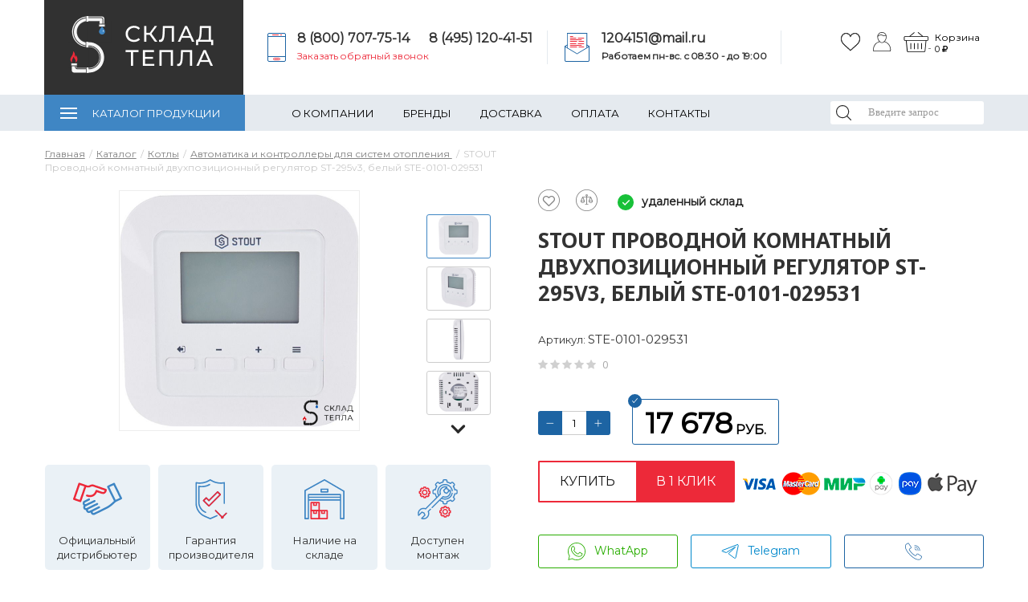

--- FILE ---
content_type: text/html; charset=UTF-8
request_url: https://sklad-tepla.ru/catalog/kotly/avtomatika_i_kontrollery_dlya_sistem_otopleniya_/stout_provodnoy_komnatnyy_dvukhpozitsionnyy_regulyator_st_295v3_belyy/
body_size: 38974
content:
<!DOCTYPE html>
<html lang="ru">
<head><link href="/bitrix/js/ui/design-tokens/dist/ui.design-tokens.min.css?173257470823463" rel="preload" as="style"><link href="/bitrix/js/ui/fonts/opensans/ui.font.opensans.min.css?17325725152320" rel="preload" as="style"><link href="/bitrix/js/main/popup/dist/main.popup.bundle.min.css?176493570728056" rel="preload" as="style"><link href="/bitrix/cache/css/s1/gradtepla/template_f61f460b576e3abe3099956f42c4d733/template_f61f460b576e3abe3099956f42c4d733_v1.css?1768551927769914" rel="preload" as="style"><link href="https://fonts.googleapis.com/css?family=Noto+Sans:400,700%7COswald&amp;subset=cyrillic,cyrillic-ext&display=swap" rel="preload" as="style"><link href="https://fonts.googleapis.com/css?family=Montserrat&display=swap" rel="preload" as="style"><link href="/bitrix/js/main/core/core.min.js?1764935813229643" rel="preload" as="script"><link href="/bitrix/js/pull/protobuf/protobuf.min.js?173257155376433" rel="preload" as="script"><link href="/bitrix/js/pull/protobuf/model.min.js?173257155314190" rel="preload" as="script"><link href="/bitrix/js/rest/client/rest.client.min.js?17325715789240" rel="preload" as="script"><link href="/bitrix/js/pull/client/pull.client.min.js?176493520849849" rel="preload" as="script"><link href="/bitrix/js/main/popup/dist/main.popup.bundle.min.js?176493586967480" rel="preload" as="script"><link href="/bitrix/js/currency/currency-core/dist/currency-core.bundle.min.js?17325734084569" rel="preload" as="script"><link href="/bitrix/js/currency/core_currency.min.js?1732573408835" rel="preload" as="script"><link href="/bitrix/cache/js/s1/gradtepla/template_7219662223c966ff3ce7e77d5542f03e/template_7219662223c966ff3ce7e77d5542f03e_v1.js?1768551927995750" rel="preload" as="script"><link href="/bitrix/cache/js/s1/gradtepla/page_227e5f05601c68de08a76d366f674922/page_227e5f05601c68de08a76d366f674922_v1.js?176855193418011" rel="preload" as="script"><link href="/local/templates/gradtepla/js/vendor/html5shiv/html5shiv.min.js" rel="preload" as="script"><link href="/local/templates/gradtepla/js/vendor/respond/respond.min.js" rel="preload" as="script">
	<meta http-equiv="Content-Type" content="text/html; charset=UTF-8" />
<meta name="description" content="STOUT Проводной комнатный двухпозиционный регулятор ST-295v3, белый, страна-производитель Польша, артикул STE-0101-029531 в интернет-магазине «Склад Тепла», а также розничных магазинах Москвы и Подольска с гарантией от производителя Польша, доставкой по всей России. Низкие цены, все способы продажи и оплаты заказа. Фотографии, описание и технические характеристики доступны на нашем сайте. Заказ товаров онлайн или по телефону: 8 (800) 707-75-14" />
<link rel="canonical" href="https://sklad-tepla.ru/catalog/kotly/avtomatika_i_kontrollery_dlya_sistem_otopleniya_/stout_provodnoy_komnatnyy_dvukhpozitsionnyy_regulyator_st_295v3_belyy/" />
<script data-skip-moving="true">(function(w, d, n) {var cl = "bx-core";var ht = d.documentElement;var htc = ht ? ht.className : undefined;if (htc === undefined || htc.indexOf(cl) !== -1){return;}var ua = n.userAgent;if (/(iPad;)|(iPhone;)/i.test(ua)){cl += " bx-ios";}else if (/Windows/i.test(ua)){cl += ' bx-win';}else if (/Macintosh/i.test(ua)){cl += " bx-mac";}else if (/Linux/i.test(ua) && !/Android/i.test(ua)){cl += " bx-linux";}else if (/Android/i.test(ua)){cl += " bx-android";}cl += (/(ipad|iphone|android|mobile|touch)/i.test(ua) ? " bx-touch" : " bx-no-touch");cl += w.devicePixelRatio && w.devicePixelRatio >= 2? " bx-retina": " bx-no-retina";if (/AppleWebKit/.test(ua)){cl += " bx-chrome";}else if (/Opera/.test(ua)){cl += " bx-opera";}else if (/Firefox/.test(ua)){cl += " bx-firefox";}ht.className = htc ? htc + " " + cl : cl;})(window, document, navigator);</script>


<link href="/bitrix/js/ui/design-tokens/dist/ui.design-tokens.min.css?173257470823463" type="text/css"  rel="stylesheet" />
<link href="/bitrix/js/ui/fonts/opensans/ui.font.opensans.min.css?17325725152320" type="text/css"  rel="stylesheet" />
<link href="/bitrix/js/main/popup/dist/main.popup.bundle.min.css?176493570728056" type="text/css"  rel="stylesheet" />
<link href="/bitrix/cache/css/s1/gradtepla/template_f61f460b576e3abe3099956f42c4d733/template_f61f460b576e3abe3099956f42c4d733_v1.css?1768551927769914" type="text/css"  data-template-style="true" rel="stylesheet" />




<script type="extension/settings" data-extension="currency.currency-core">{"region":"ru"}</script>



<meta name="viewport" content="width=device-width, initial-scale=1" />
<link href="https://fonts.googleapis.com/css?family=Noto+Sans:400,700%7COswald&amp;subset=cyrillic,cyrillic-ext&display=swap" rel="stylesheet">
<link href="https://fonts.googleapis.com/css?family=Montserrat&display=swap" rel="stylesheet">



	<title>Купить stout проводной комнатный двухпозиционный регулятор st-295v3, белый, STE-0101-029531, страна-производитель Польша по низкой цене с доставкой</title>
		
	<!--[if lte IE 8]>
			<![endif]-->

	<link rel="shortcut icon" type="image/x-icon" href="/favicon.ico"/>
	<script data-skip-moving="true">
    /*	(function(w,d,s,l,i){w[l]=w[l]||[];w[l].push({'gtm.start':
           new Date().getTime(),event:'gtm.js'});var f=d.getElementsByTagName(s)[0],
       j=d.createElement(s),dl=l!='dataLayer'?'&l='+l:'';j.async=true;j.src=
       'https://www.googletagmanager.com/gtm.js?id='+i+dl;f.parentNode.insertBefore(j,f);
       })(window,document,'script','dataLayer','GTM-PCQM24M');*/

</script>
<!-- Google Analytics -->

<!-- /Google Analytics --></head>
<body class="">
<!-- Google Tag Manager (noscript) -->
<!-- End Google Tag Manager (noscript) -->


<div id="panel">
	</div>
<div class="layout">
	<div class="layout__wrap-content">
		<div class="layout__header">
			<header class="header bem is-hide-mobile">
				<div class="header__top">
					<div class="header__center">
						<div class="header__columns">
                            <div class="logo_bac">
							<div class="header__logo-block">
                            
								<a href="/" class="header__logo">
<!--									Sklad<i>Tepla</i>-->
<img src="https://sklad-tepla.ru/local/templates/gradtepla/img/logo_new.png" loading="lazy"  alt="логотип новый" style="margin-left:30px;margin-top:20px;">
								</a>
                        </div>
								
							</div>
							
       
                                
							<div class="header__contacts">
								<div class="header__phone">
                                
									<div class="header-phones">
    <img src=" https://sklad-tepla.ru/local/templates/gradtepla/img/new/phone.svg" loading="lazy"  alt="">

    <div class="phone-wrap">
        <div class="double">
            <a href="tel:88007077514">8 (800) 707-75-14</a>
            <a href="tel:84951204151">8 (495) 120-41-51 </a>
        </div>
        <a href="/ajax/callback.php" data-action="request-call" class="js-modal h-time-wrap">Заказать обратный
            звонок</a>
    </div>

</div>								</div>
								
                                <div class="header__email">
									<img src=" https://sklad-tepla.ru/local/templates/gradtepla/img/new/mail.svg" loading="lazy"  alt="">

<div>
	<a href="mailto:1204151@mail.ru">1204151@mail.ru</a>

	<div class="h-time-wrap">
		<b>Работаем пн-вс. c 08:30 - до 19:00<br></b>
	</div>

</div>

<br>
                                </div>
							</div>
						
                                   
                            <div class="header__icons">
                            <div class="newicons ">
                            <div class="header__favorites">
								<div class="favorites-title bem is-simple">
	<div class="favorites-title__link-holder">
		<a href="/personal/favorites/" class="favorites-title__link">
					</a>
			</div>
</div>


							</div>
                            <div class="header__auth">
								<div class="auth-link ">
	<ul class="auth-link__items">
					<li class="auth-link__item">
				<a href="/auth/" data-href="#auth"
				   class="auth-link__link js-modal">
					Войти				</a>
			</li>
						</ul>
</div>							</div>
<!--                                <img src="https://sklad-tepla.ru/local/templates/gradtepla/img/cabinet.svg" loading="lazy"  alt="Личный кабинет">-->
<!--                                <img src="https://sklad-tepla.ru/local/templates/gradtepla/img/cart.svg" loading="lazy"  alt="Корзина"><br>-->
                            </div>






    					<div class="header__basket has__text">
								<div class="header__basket-wrap">

									
<div class="cart-line bem">
	

	<div id="FKauiI" class="cart-line__container">
		<a href="javascript:void(0)" class="cart-line__mini">
	<div class="cart-line__mini-info">
        	        <div class="cart-line__empty">Корзина пуста</div>
        	</div> <!-- .cart-line__mini-info -->
</a> <!-- .cart-line__mini -->


	</div> <!-- .cart-line__container -->

	
</div> <!-- .cart-line bem -->								</div>
								<div class="basket__text">
								    <div class="zag">Корзина</div>
								    <div class="value" id="basket-price" style="opacity: 0"></div>
                                </div>
							</div>


							<div style="display: none;" class="header__search">
								
<div class="search-title bem is-button is-hide-input">
	<div id="title-search" class="search-title__title-holder">
		<form method="get" action="/search/" class="search-title__form">
						<div class="search-title__field">
				<label for="title-search-input" class = "search-title__label">Поиск</label>
				<div class="search-title__input-wrap">
				<input placeholder="Введите запрос" id="title-search-input" type="text" name="q" autocomplete="off" class="search-title__input"
				       title="Поле для ввода поискового запроса"
				>
				</div>
<input type="submit" style="display:none">

				<button  type="submit" class="search-title__submit">
					Найти				</button>

				
			</div>
		</form>
		
			</div>
</div>							</div >
</div>


						</div>
					</div>
				</div>
				<div class="header__bottom">
					<div class="header__center">
						<div class="header__columns">
									<div class="menu-top bem is-x-state is-fullwidth ">
	<div class="menu-top__plate">
	<ul class="menu-top__first-level">
					<li class="menu-top__first-item is-contain is-catalog ">
				<a href="/catalog/" class="menu-top__first-link is-catalog">Каталог продукции</a>
				<div class="menu-top__second-holder">
								<ul class="menu-top__second-level five-column">
											<li class="menu-top__second-item is-contain">
				<a href="/catalog/kotly/" class="menu-top__second-link">
                    Котлы                </a>
                <div class="menu-top__second-arrow">&nbsp;</div>
				<div class="menu-top__third-holder">
								<ul class="menu-top__third-level">
							      			<li class="menu-top__third-item is-contain">
				<a href="/catalog/kotly/kotly_gazovye/" class="menu-top__third-link">
						Котлы газовые					</a>
				<div class="menu-top__fourth-holder">
								<ul class="menu-top__fourth-level">
							
				<li class="menu-top__fourth-item">
					<a href="/catalog/kotly/kotly_gazovye/kotly_gazovye_napolnye/" class="menu-top__fourth-link">
						Котлы газовые напольные					</a>
				</li>
			
				<li class="menu-top__fourth-item">
					<a href="/catalog/kotly/kotly_gazovye/kotly_gazovye_nastennye/" class="menu-top__fourth-link">
						Котлы газовые настенные					</a>
				</li>
			</ul></div></li>
				<li class="menu-top__third-item">
					<a href="/catalog/kotly/kotly_elektricheskie/" class="menu-top__third-link">
						Котлы электрические					</a>
				</li>
			
				<li class="menu-top__third-item">
					<a href="/catalog/kotly/kotly_tverdotoplivnye/" class="menu-top__third-link">
						Котлы твердотопливные					</a>
				</li>
			
				<li class="menu-top__third-item">
					<a href="/catalog/kotly/kotly_kombinirovannye_pod_smennuyu_gorelku/" class="menu-top__third-link">
						Котлы комбинированные					</a>
				</li>
			
				<li class="menu-top__third-item">
					<a href="/catalog/kotly/avtomatika_i_kontrollery_dlya_sistem_otopleniya_/" class="menu-top__third-link">
						Автоматика и контроллеры для систем отопления 					</a>
				</li>
			
				<li class="menu-top__third-item">
					<a href="/catalog/kotly/stabilizatory_setevogo_napryazheniya/" class="menu-top__third-link">
						Стабилизаторы сетевого напряжения					</a>
				</li>
			
				<li class="menu-top__third-item">
					<a href="/catalog/kotly/avtomatika_dlya_kotlov/" class="menu-top__third-link">
						Автоматика для котлов					</a>
				</li>
			
				<li class="menu-top__third-item">
					<a href="/catalog/kotly/zapchasti_dlya_kotlov/" class="menu-top__third-link">
						Запчасти для котлов					</a>
				</li>
			
				<li class="menu-top__third-item">
					<a href="/catalog/kotly/dymokhody_dlya_kotlov_koaksialnye/" class="menu-top__third-link">
						Дымоходы для котлов (коаксиальные)					</a>
				</li>
			</ul></div></li>				<li class="menu-top__second-item is-contain">
				<a href="/catalog/radiatory/" class="menu-top__second-link">
                    Радиаторы                </a>
                <div class="menu-top__second-arrow">&nbsp;</div>
				<div class="menu-top__third-holder">
								<ul class="menu-top__third-level">
							
				<li class="menu-top__third-item">
					<a href="/catalog/radiatory/radiatory_bimetallicheskie/" class="menu-top__third-link">
						Радиаторы биметаллические					</a>
				</li>
			
				<li class="menu-top__third-item">
					<a href="/catalog/radiatory/radiatory_panelnye/" class="menu-top__third-link">
						Радиаторы панельные					</a>
				</li>
			
				<li class="menu-top__third-item">
					<a href="/catalog/radiatory/radiatory_alyuminievye/" class="menu-top__third-link">
						Радиаторы алюминиевые					</a>
				</li>
			
				<li class="menu-top__third-item">
					<a href="/catalog/radiatory/radiatory_chugunnye/" class="menu-top__third-link">
						Радиаторы чугунные					</a>
				</li>
			
				<li class="menu-top__third-item">
					<a href="/catalog/radiatory/vnutripolnye_konvektory/" class="menu-top__third-link">
						Внутрипольные конвекторы					</a>
				</li>
			
				<li class="menu-top__third-item">
					<a href="/catalog/radiatory/komplektuyushchie_k_radiatoram/" class="menu-top__third-link">
						Комплектующие к радиаторам					</a>
				</li>
			
				<li class="menu-top__third-item">
					<a href="/catalog/radiatory/nastennye_i_napolnye_konvektory/" class="menu-top__third-link">
						Настенные и напольные конвекторы					</a>
				</li>
			
				<li class="menu-top__third-item">
					<a href="/catalog/radiatory/radiatory_trubchatye/" class="menu-top__third-link">
						Радиаторы трубчатые					</a>
				</li>
			</ul></div></li>				<li class="menu-top__second-item is-contain">
				<a href="/catalog/nasosy_/" class="menu-top__second-link">
                    Насосы                 </a>
                <div class="menu-top__second-arrow">&nbsp;</div>
				<div class="menu-top__third-holder">
								<ul class="menu-top__third-level">
							
				<li class="menu-top__third-item">
					<a href="/catalog/nasosy_/nasosy_tsirkulyatsionnye/" class="menu-top__third-link">
						Насосы циркуляционные					</a>
				</li>
			
				<li class="menu-top__third-item">
					<a href="/catalog/nasosy_/nasosy_pogruzhnye/" class="menu-top__third-link">
						Насосы погружные					</a>
				</li>
			
				<li class="menu-top__third-item">
					<a href="/catalog/nasosy_/nasosnye_stantsii/" class="menu-top__third-link">
						Насосные станции					</a>
				</li>
			
				<li class="menu-top__third-item">
					<a href="/catalog/nasosy_/nasosy-fekalnye/" class="menu-top__third-link">
						Насосы фекальные					</a>
				</li>
			
				<li class="menu-top__third-item">
					<a href="/catalog/nasosy_/nasosy_drenazhnye/" class="menu-top__third-link">
						Насосы дренажные					</a>
				</li>
			
				<li class="menu-top__third-item">
					<a href="/catalog/nasosy_/nasosy_poverkhnostnye/" class="menu-top__third-link">
						Насосы поверхностные					</a>
				</li>
			
				<li class="menu-top__third-item">
					<a href="/catalog/nasosy_/nasosy_kanalizatsionnye/" class="menu-top__third-link">
						Насосы канализационные					</a>
				</li>
			
				<li class="menu-top__third-item">
					<a href="/catalog/nasosy_/avtomatika_dlya_nasosov/" class="menu-top__third-link">
						Автоматика для насосов					</a>
				</li>
			
				<li class="menu-top__third-item">
					<a href="/catalog/nasosy_/komplektuyushchie_k_nasosam/" class="menu-top__third-link">
						Комплектующие к насосам					</a>
				</li>
			</ul></div></li>				<li class="menu-top__second-item is-contain">
				<a href="/catalog/truby_i_fitingi/" class="menu-top__second-link">
                    Трубы и фитинги                </a>
                <div class="menu-top__second-arrow">&nbsp;</div>
				<div class="menu-top__third-holder">
								<ul class="menu-top__third-level">
							
				<li class="menu-top__third-item">
					<a href="/catalog/truby_i_fitingi/truby_i_fitingi_polipropilenovye/" class="menu-top__third-link">
						Трубы и фитинги полипропиленовые					</a>
				</li>
			
				<li class="menu-top__third-item">
					<a href="/catalog/truby_i_fitingi/truby_i_fitingi_iz_sshitogo_polietilena/" class="menu-top__third-link">
						Трубы и фитинги из сшитого полиэтилена					</a>
				</li>
			
				<li class="menu-top__third-item">
					<a href="/catalog/truby_i_fitingi/gibkaya_i_silfonnaya_podvodka/" class="menu-top__third-link">
						Гибкая и сильфонная подводка					</a>
				</li>
			      			<li class="menu-top__third-item is-contain">
				<a href="/catalog/truby_i_fitingi/truboprovodnaya_stalnaya_armatura/" class="menu-top__third-link">
						Трубопроводная стальная арматура					</a>
				<div class="menu-top__fourth-holder">
								<ul class="menu-top__fourth-level">
							
				<li class="menu-top__fourth-item">
					<a href="/catalog/truby_i_fitingi/truboprovodnaya_stalnaya_armatura/sgony_bochata_rezby/" class="menu-top__fourth-link">
						Сгоны, бочата, резьбы					</a>
				</li>
			</ul></div></li>
				<li class="menu-top__third-item">
					<a href="/catalog/truby_i_fitingi/truby_i_fitingi_iz_nerzhaveyushchey_stali/" class="menu-top__third-link">
						Трубы и фитинги из нержавеющей стали под пресс					</a>
				</li>
			
				<li class="menu-top__third-item">
					<a href="/catalog/truby_i_fitingi/truby_i_fitingi_pnd/" class="menu-top__third-link">
						Трубы и фитинги ПНД					</a>
				</li>
			
				<li class="menu-top__third-item">
					<a href="/catalog/truby_i_fitingi/fitingi_rezbovye_chugunnye_/" class="menu-top__third-link">
						Фитинги резьбовые чугунные 					</a>
				</li>
			
				<li class="menu-top__third-item">
					<a href="/catalog/truby_i_fitingi/truby_i_fitingi_iz_gofrirovannoy_nerzhaveyushchey_stali_/" class="menu-top__third-link">
						Трубы и фитинги из гофрированной нержавеющей стали 					</a>
				</li>
			
				<li class="menu-top__third-item">
					<a href="/catalog/truby_i_fitingi/truby_i_fitingi_mednye/" class="menu-top__third-link">
						Трубы и фитинги медные					</a>
				</li>
			
				<li class="menu-top__third-item">
					<a href="/catalog/truby_i_fitingi/truby_i_fitingi_metalloplastikovye/" class="menu-top__third-link">
						Трубы и фитинги металлопластиковые					</a>
				</li>
			
				<li class="menu-top__third-item">
					<a href="/catalog/truby_i_fitingi/fitingi_rezbovye/" class="menu-top__third-link">
						Фитинги резьбовые					</a>
				</li>
			</ul></div></li>				<li class="menu-top__second-item is-contain">
				<a href="/catalog/vodonagrevateli/" class="menu-top__second-link">
                    Водонагреватели                </a>
                <div class="menu-top__second-arrow">&nbsp;</div>
				<div class="menu-top__third-holder">
								<ul class="menu-top__third-level">
							
				<li class="menu-top__third-item">
					<a href="/catalog/vodonagrevateli/vodonagrevateli_kosvennogo_nagreva/" class="menu-top__third-link">
						Водонагреватели косвенного нагрева					</a>
				</li>
			
				<li class="menu-top__third-item">
					<a href="/catalog/vodonagrevateli/komplektuyushchie_dlya_vodonagrevateley/" class="menu-top__third-link">
						Комплектующие для водонагревателей					</a>
				</li>
			</ul></div></li>				<li class="menu-top__second-item is-contain">
				<a href="/catalog/kotelnoe_oborudovanie/" class="menu-top__second-link">
                    Котельное оборудование                </a>
                <div class="menu-top__second-arrow">&nbsp;</div>
				<div class="menu-top__third-holder">
								<ul class="menu-top__third-level">
							
				<li class="menu-top__third-item">
					<a href="/catalog/kotelnoe_oborudovanie/kollektory_gidravlicheskie/" class="menu-top__third-link">
						Коллекторы гидравлические					</a>
				</li>
			
				<li class="menu-top__third-item">
					<a href="/catalog/kotelnoe_oborudovanie/nasosnye_gruppy/" class="menu-top__third-link">
						Насосные группы					</a>
				</li>
			
				<li class="menu-top__third-item">
					<a href="/catalog/kotelnoe_oborudovanie/razdeliteli_gidravlicheskie/" class="menu-top__third-link">
						Разделители гидравлические					</a>
				</li>
			
				<li class="menu-top__third-item">
					<a href="/catalog/kotelnoe_oborudovanie/separatory/" class="menu-top__third-link">
						Сепараторы					</a>
				</li>
			</ul></div></li>				<li class="menu-top__second-item is-contain">
				<a href="/catalog/raspredelitelnye_grebenki/" class="menu-top__second-link">
                    Распределительные гребенки                </a>
                <div class="menu-top__second-arrow">&nbsp;</div>
				<div class="menu-top__third-holder">
								<ul class="menu-top__third-level">
							
				<li class="menu-top__third-item">
					<a href="/catalog/raspredelitelnye_grebenki/kollektory_dlya_teplogo_pola/" class="menu-top__third-link">
						Коллекторы для теплого пола					</a>
				</li>
			
				<li class="menu-top__third-item">
					<a href="/catalog/raspredelitelnye_grebenki/kollektory_radiatornogo_otopleniya/" class="menu-top__third-link">
						Коллекторы радиаторного отопления					</a>
				</li>
			
				<li class="menu-top__third-item">
					<a href="/catalog/raspredelitelnye_grebenki/kollektory_dlya_vodosnabzheniya/" class="menu-top__third-link">
						Коллекторы для водоснабжения					</a>
				</li>
			
				<li class="menu-top__third-item">
					<a href="/catalog/raspredelitelnye_grebenki/montazhnye_shkafy/" class="menu-top__third-link">
						Монтажные шкафы					</a>
				</li>
			
				<li class="menu-top__third-item">
					<a href="/catalog/raspredelitelnye_grebenki/nasosno_smesitelnye_uzly_dlya_teplogo_pola_/" class="menu-top__third-link">
						Насосно-смесительные узлы для теплого пола 					</a>
				</li>
			
				<li class="menu-top__third-item">
					<a href="/catalog/raspredelitelnye_grebenki/komplektuyushchie_dlya_kollektorov/" class="menu-top__third-link">
						Комплектующие для коллекторов					</a>
				</li>
			</ul></div></li>				<li class="menu-top__second-item is-contain">
				<a href="/catalog/emkosti_i_baki/" class="menu-top__second-link">
                    Емкости и баки                </a>
                <div class="menu-top__second-arrow">&nbsp;</div>
				<div class="menu-top__third-holder">
								<ul class="menu-top__third-level">
							
				<li class="menu-top__third-item">
					<a href="/catalog/emkosti_i_baki/rasshiritelnye_baki/" class="menu-top__third-link">
						Расширительные баки					</a>
				</li>
			
				<li class="menu-top__third-item">
					<a href="/catalog/emkosti_i_baki/membrany_dlya_bakov/" class="menu-top__third-link">
						Мембраны для баков					</a>
				</li>
			</ul></div></li>				<li class="menu-top__second-item is-contain">
				<a href="/catalog/sistemy_poverkhnostnogo_drenazha/" class="menu-top__second-link">
                    Системы поверхностного дренажа                </a>
                <div class="menu-top__second-arrow">&nbsp;</div>
				<div class="menu-top__third-holder">
								<ul class="menu-top__third-level">
							
				<li class="menu-top__third-item">
					<a href="/catalog/sistemy_poverkhnostnogo_drenazha/vodootvodnye_lotki/" class="menu-top__third-link">
						Водоотводные лотки					</a>
				</li>
			</ul></div></li>				<li class="menu-top__second-item is-contain">
				<a href="/catalog/armatura_predokhranitelnaya/" class="menu-top__second-link">
                    Арматура предохранительная                </a>
                <div class="menu-top__second-arrow">&nbsp;</div>
				<div class="menu-top__third-holder">
								<ul class="menu-top__third-level">
							
				<li class="menu-top__third-item">
					<a href="/catalog/armatura_predokhranitelnaya/sistema_kontrolya_protechki_vody/" class="menu-top__third-link">
						Система контроля протечки воды					</a>
				</li>
			
				<li class="menu-top__third-item">
					<a href="/catalog/armatura_predokhranitelnaya/vozdukhootvodchiki/" class="menu-top__third-link">
						Воздухоотводчики					</a>
				</li>
			
				<li class="menu-top__third-item">
					<a href="/catalog/armatura_predokhranitelnaya/gruppy_bezopasnosti/" class="menu-top__third-link">
						Группы безопасности					</a>
				</li>
			
				<li class="menu-top__third-item">
					<a href="/catalog/armatura_predokhranitelnaya/klapana_elektromagnitnye/" class="menu-top__third-link">
						Клапана электромагнитные					</a>
				</li>
			
				<li class="menu-top__third-item">
					<a href="/catalog/armatura_predokhranitelnaya/klapany_podpitochnye/" class="menu-top__third-link">
						Клапаны подпиточные					</a>
				</li>
			
				<li class="menu-top__third-item">
					<a href="/catalog/armatura_predokhranitelnaya/klapany_predokhranitelnye/" class="menu-top__third-link">
						Клапаны предохранительные					</a>
				</li>
			
				<li class="menu-top__third-item">
					<a href="/catalog/armatura_predokhranitelnaya/regulyatory_davleniya/" class="menu-top__third-link">
						Регуляторы давления					</a>
				</li>
			
				<li class="menu-top__third-item">
					<a href="/catalog/armatura_predokhranitelnaya/servoprivody/" class="menu-top__third-link">
						Сервоприводы					</a>
				</li>
			</ul></div></li>				<li class="menu-top__second-item is-contain">
				<a href="/catalog/santekhnika/" class="menu-top__second-link">
                    Сантехника                </a>
                <div class="menu-top__second-arrow">&nbsp;</div>
				<div class="menu-top__third-holder">
								<ul class="menu-top__third-level">
							
				<li class="menu-top__third-item">
					<a href="/catalog/santekhnika/installyatsii/" class="menu-top__third-link">
						Инсталляции					</a>
				</li>
			
				<li class="menu-top__third-item">
					<a href="/catalog/santekhnika/trapy/" class="menu-top__third-link">
						Трапы					</a>
				</li>
			
				<li class="menu-top__third-item">
					<a href="/catalog/santekhnika/sifony_slivy_perelivy/" class="menu-top__third-link">
						Сифоны, сливы-переливы					</a>
				</li>
			
				<li class="menu-top__third-item">
					<a href="/catalog/santekhnika/armatura_dlya_polotentsesushitelya/" class="menu-top__third-link">
						Арматура для полотенцесушителя					</a>
				</li>
			</ul></div></li>				<li class="menu-top__second-item is-contain">
				<a href="/catalog/armatura_termostaticheskaya_radiatornaya/" class="menu-top__second-link">
                    Арматура термостатическая радиаторная                </a>
                <div class="menu-top__second-arrow">&nbsp;</div>
				<div class="menu-top__third-holder">
								<ul class="menu-top__third-level">
							
				<li class="menu-top__third-item">
					<a href="/catalog/armatura_termostaticheskaya_radiatornaya/armatura_termostaticheskaya_dlya_radiatorov/" class="menu-top__third-link">
						Арматура термостатическая для радиаторов					</a>
				</li>
			
				<li class="menu-top__third-item">
					<a href="/catalog/armatura_termostaticheskaya_radiatornaya/golovki_termostaticheskie/" class="menu-top__third-link">
						Головки термостатические					</a>
				</li>
			
				<li class="menu-top__third-item">
					<a href="/catalog/armatura_termostaticheskaya_radiatornaya/privody_termostaticheskie/" class="menu-top__third-link">
						Приводы термостатические					</a>
				</li>
			</ul></div></li>				<li class="menu-top__second-item is-contain">
				<a href="/catalog/zapornaya_armatura/" class="menu-top__second-link">
                    Запорная арматура                </a>
                <div class="menu-top__second-arrow">&nbsp;</div>
				<div class="menu-top__third-holder">
								<ul class="menu-top__third-level">
							
				<li class="menu-top__third-item">
					<a href="/catalog/zapornaya_armatura/krany_sharovye/" class="menu-top__third-link">
						Краны шаровые					</a>
				</li>
			
				<li class="menu-top__third-item">
					<a href="/catalog/zapornaya_armatura/klapany_smesitelnye/" class="menu-top__third-link">
						Клапаны смесительные					</a>
				</li>
			
				<li class="menu-top__third-item">
					<a href="/catalog/zapornaya_armatura/klapany_balansirovochnye/" class="menu-top__third-link">
						Клапаны балансировочные					</a>
				</li>
			
				<li class="menu-top__third-item">
					<a href="/catalog/zapornaya_armatura/obratnye_klapany/" class="menu-top__third-link">
						Обратные клапаны					</a>
				</li>
			
				<li class="menu-top__third-item">
					<a href="/catalog/zapornaya_armatura/filtry_setchatye/" class="menu-top__third-link">
						Фильтры сетчатые					</a>
				</li>
			</ul></div></li>				<li class="menu-top__second-item is-contain">
				<a href="/catalog/kanalizatsiya/" class="menu-top__second-link">
                    Канализация                </a>
                <div class="menu-top__second-arrow">&nbsp;</div>
				<div class="menu-top__third-holder">
								<ul class="menu-top__third-level">
							
				<li class="menu-top__third-item">
					<a href="/catalog/kanalizatsiya/kanalizatsiya_naruzhnaya_ryzhaya/" class="menu-top__third-link">
						Канализация наружная рыжая					</a>
				</li>
			
				<li class="menu-top__third-item">
					<a href="/catalog/kanalizatsiya/kanalizatsiya_vnutrennyaya/" class="menu-top__third-link">
						Канализация внутренняя					</a>
				</li>
			</ul></div></li>				<li class="menu-top__second-item is-contain">
				<a href="/catalog/teploizolyatsiya_teplotrassy/" class="menu-top__second-link">
                    Теплоизоляция(Теплотрассы)                </a>
                <div class="menu-top__second-arrow">&nbsp;</div>
				<div class="menu-top__third-holder">
								<ul class="menu-top__third-level">
							
				<li class="menu-top__third-item">
					<a href="/catalog/teploizolyatsiya_teplotrassy/sistema_obogreva_truboprovodov/" class="menu-top__third-link">
						Система обогрева трубопроводов					</a>
				</li>
			
				<li class="menu-top__third-item">
					<a href="/catalog/teploizolyatsiya_teplotrassy/teploizolyatsiya_dlya_teplogo_pola/" class="menu-top__third-link">
						Теплоизоляция для теплого пола					</a>
				</li>
			
				<li class="menu-top__third-item">
					<a href="/catalog/teploizolyatsiya_teplotrassy/teploizolyatsiya_dlya_trub/" class="menu-top__third-link">
						Теплоизоляция для труб					</a>
				</li>
			
				<li class="menu-top__third-item">
					<a href="/catalog/teploizolyatsiya_teplotrassy/truby_gofrirovannye/" class="menu-top__third-link">
						Трубы гофрированные					</a>
				</li>
			</ul></div></li>				<li class="menu-top__second-item is-contain">
				<a href="/catalog/instrument_dlya_montazha/" class="menu-top__second-link">
                    Инструмент для монтажа                </a>
                <div class="menu-top__second-arrow">&nbsp;</div>
				<div class="menu-top__third-holder">
								<ul class="menu-top__third-level">
							
				<li class="menu-top__third-item">
					<a href="/catalog/instrument_dlya_montazha/instrument_dlya_montazha_v_arendu/" class="menu-top__third-link">
						Инструмент для монтажа в АРЕНДУ					</a>
				</li>
			
				<li class="menu-top__third-item">
					<a href="/catalog/instrument_dlya_montazha/raskhodnye_materialy/" class="menu-top__third-link">
						Расходные материалы					</a>
				</li>
			
				<li class="menu-top__third-item">
					<a href="/catalog/instrument_dlya_montazha/dopy_i_zapchasti_dlya_instrumenta/" class="menu-top__third-link">
						Допы и запчасти для инструмента					</a>
				</li>
			
				<li class="menu-top__third-item">
					<a href="/catalog/instrument_dlya_montazha/instrument_na_prodazhu/" class="menu-top__third-link">
						Инструмент на продажу					</a>
				</li>
			</ul></div></li>
				<li class="menu-top__second-item">
					<a href="/catalog/teplonositel/" class="menu-top__second-link">
						Теплоноситель					</a>
				</li>
							<li class="menu-top__second-item is-contain">
				<a href="/catalog/filtry/" class="menu-top__second-link">
                    Фильтры                </a>
                <div class="menu-top__second-arrow">&nbsp;</div>
				<div class="menu-top__third-holder">
								<ul class="menu-top__third-level">
							
				<li class="menu-top__third-item">
					<a href="/catalog/filtry/filtry_vodopodgotovki/" class="menu-top__third-link">
						Фильтры водоподготовки					</a>
				</li>
			
				<li class="menu-top__third-item">
					<a href="/catalog/filtry/filtry_samopromyvnye/" class="menu-top__third-link">
						Фильтры самопромывные					</a>
				</li>
			</ul></div></li>				<li class="menu-top__second-item is-contain">
				<a href="/catalog/izmeritelnye_pribory/" class="menu-top__second-link">
                    Измерительные приборы                </a>
                <div class="menu-top__second-arrow">&nbsp;</div>
				<div class="menu-top__third-holder">
								<ul class="menu-top__third-level">
							
				<li class="menu-top__third-item">
					<a href="/catalog/izmeritelnye_pribory/schetchiki_dlya_vody/" class="menu-top__third-link">
						Счетчики для воды					</a>
				</li>
			
				<li class="menu-top__third-item">
					<a href="/catalog/izmeritelnye_pribory/termomanometry/" class="menu-top__third-link">
						Термоманометры					</a>
				</li>
			
				<li class="menu-top__third-item">
					<a href="/catalog/izmeritelnye_pribory/manometry/" class="menu-top__third-link">
						Манометры					</a>
				</li>
			
				<li class="menu-top__third-item">
					<a href="/catalog/izmeritelnye_pribory/termometry/" class="menu-top__third-link">
						Термометры					</a>
				</li>
			</ul></div></li></ul>
				<li class="menu-top__first-item">
					<a href="/about/" class="menu-top__first-link">
						О компании					</a>
				</li>
			
				<li class="menu-top__first-item">
					<a href="/vendors/" class="menu-top__first-link">
						Бренды					</a>
				</li>
			
				<li class="menu-top__first-item">
					<a href="/delivery/" class="menu-top__first-link">
						Доставка					</a>
				</li>
			
				<li class="menu-top__first-item">
					<a href="/payment/" class="menu-top__first-link">
						Оплата					</a>
				</li>
			
				<li class="menu-top__first-item">
					<a href="/contacts/" class="menu-top__first-link">
						Контакты					</a>
				</li>
							<li class="menu-top__first-item is-contain  is-hide-desktop">
				<a href="/personal/" class="menu-top__first-link ">Личный кабинет</a>
				<div class="menu-top__second-holder">
								<ul class="menu-top__second-level five-column">
							
				<li class="menu-top__second-item">
					<a href="/personal/?login=yes" class="menu-top__second-link">
						Авторизация					</a>
				</li>
			
				<li class="menu-top__second-item">
					<a href="/personal/?register=yes" class="menu-top__second-link">
						Регистрация					</a>
				</li>
			
				<li class="menu-top__second-item">
					<a href="/personal/?forgot_password=yes" class="menu-top__second-link">
						Восстановление пароля					</a>
				</li>
			</ul></div></li>	</ul>
	</div>
</div>
							<div class="header__search">
								
<div class="search-title bem is-button is-hide-input">
	<div id="title-search-top" class="search-title__title-holder">
		<form method="get" action="/search/" class="search-title__form">
						<div class="search-title__field">
				<label for="title-search-input-top" class = "search-title__label">Поиск</label>
				<div class="search-title__input-wrap">
				<input placeholder="Введите запрос" id="title-search-input-top" type="text" name="q" autocomplete="off" class="search-title__input"
				       title="Поле для ввода поискового запроса"
				>
				</div>
<input type="submit" style="display:none">

				<button  type="submit" class="search-title__submit">
					Найти				</button>

				
			</div>
		</form>
		

	</div>
</div>

							</div>
							<div class="header__social" style="display: none">
								<ul class="header-social__icons" >
									<li class="header-social__icon fb"><a class="header-social__icon-link fb" href="#"></a></li>
									<li class="header-social__icon yt"><a class="header-social__icon-link yt" href="#"></a></li>
									<li class="header-social__icon tw"><a class="header-social__icon-link tw" href="#"></a></li>
									<li class="header-social__icon ig"><a class="header-social__icon-link ig" href="#"></a></li>
								</ul>
							</div>

						</div>
					</div>
				</div>

			</header>

			
<header class="header-mobile bem is-hide-desktop">
	<div class="header-mobile__line">
		<div class="header-mobile__left">

			<div class="header-mobile__logo">
				<a href="/">
                    <img src="/local/templates/gradtepla/img/logo.svg" loading="lazy"  alt="">
				</a>
			</div>
		</div>
		<div class="header-mobile__right">
			<!--			<div class="header-mobile__search">-->
			<!--				<a href="#mobile-search" class="header-mobile__search-button" data-action="mobile-menu"><span class="header-mobile__search-icon"></span></a>-->
			<!--				<div class="header-mobile__search-holder" id="mobile-search">-->
			<!--				</div>-->
			<!--			</div>-->

			<div class="header__favorites">
				<div class="favorites-title bem is-simple">
	<div class="favorites-title__link-holder">
		<a href="/personal/favorites/" class="favorites-title__link">
					</a>
			</div>
</div>


			</div>

			<div class="header-mobile__auth">
				<div class="auth-link ">
	<ul class="auth-link__items">
					<li class="auth-link__item">
				<a href="/auth/" data-href="#auth"
				   class="auth-link__link js-modal">
					Войти				</a>
			</li>
						</ul>
</div>
			</div>
			
			
<div class="header-mobile__cart" id="T0kNhm">
	

	<a href="#mobile-cart" class="header-mobile__cart-button" data-action="mobile-menu">
	<span class="header-mobile__cart-icon"></span>
		<span class="header-mobile__cart-counter">0</span>
	</a>

	<div class="header-mobile__cart-holder" id="mobile-cart">
		<div class="header-mobile__cart-empty">Корзина пуста</div>
	</div>


	
</div>
			<div class="header-mobile__menu">
				<a href="#mobile-menu" class="header-mobile__menu-button" data-action="mobile-menu">
					<div class="hamburger hamburger--slider">
						<div class="hamburger-box">
							<div class="hamburger-inner"></div>
						</div>
					</div>
				</a>
				<div class="header-mobile__menu-holder" id="mobile-menu">
					<div class="header-mobile__menu-wrap">
						
						
<div class="mobile-search bem ">
	<div id="mobile-search" class="mobile-search__title-holder">
		<form method="get" action="/search/" class="mobile-search__form">
						<div class="mobile-search__field">
				<label for="mobile-search__input" class = "mobile-search__label">Поиск</label>
				<div class="mobile-search__input-wrap">
				<input placeholder="Введите запрос" id="mobile-search__input" type="text" name="q" autocomplete="off" class="mobile-search__input"
				       title="Поле для ввода поискового запроса"
				>
				</div>
<input type="submit" style="display:none">

				<button  type="submit" class="mobile-search__submit">
					Найти				</button>

				
			</div>
		</form>
		
			</div>
</div>
						<div class="header-mobile-catalog  js-class">
							<div class="header-mobile-catalog__toggler  js-class__toggler">Каталог продукции</div>
							<div class="header-mobile-catalog__content">
								<div class="header-mobile-catalog__back  js-class__toggler">назад</div>
								<div class="mobile-menu">
	
	<ul class='mobile-menu__list  '>
		<li id="bx_1847241719_830"
		class='mobile-menu__item    js-accordion'><div class="mobile-menu__toggler"><a href="/catalog/kotly/">Котлы</a><i class="mobile-menu__icon  js-accordion__toggler"></i></div>
		<ul class='mobile-menu__list  mobile-menu__list--inner  js-accordion__content'>
			<li id="bx_1847241719_834"
		class='mobile-menu__item  mobile-menu__item  mobile-menu__item--inner  js-accordion'><div class="mobile-menu__toggler"><a href="/catalog/kotly/kotly_gazovye/">Котлы газовые</a><i class="mobile-menu__icon  js-accordion__toggler"></i></div>
			<ul class='mobile-menu__list  mobile-menu__list--inner  js-accordion__content'>
				<li id="bx_1847241719_835"
		class='mobile-menu__item  mobile-menu__item  mobile-menu__item--inner'><div class="mobile-menu__toggler"><a href="/catalog/kotly/kotly_gazovye/kotly_gazovye_napolnye/">Котлы газовые напольные</a></div></li>
				<li id="bx_1847241719_836"
		class='mobile-menu__item  mobile-menu__item  mobile-menu__item--inner'><div class="mobile-menu__toggler"><a href="/catalog/kotly/kotly_gazovye/kotly_gazovye_nastennye/">Котлы газовые настенные</a></div></li>
			</ul>
		
		</li>
			<li id="bx_1847241719_839"
		class='mobile-menu__item  mobile-menu__item  mobile-menu__item--inner'><div class="mobile-menu__toggler"><a href="/catalog/kotly/kotly_elektricheskie/">Котлы электрические</a></div></li>
			<li id="bx_1847241719_838"
		class='mobile-menu__item  mobile-menu__item  mobile-menu__item--inner'><div class="mobile-menu__toggler"><a href="/catalog/kotly/kotly_tverdotoplivnye/">Котлы твердотопливные</a></div></li>
			<li id="bx_1847241719_837"
		class='mobile-menu__item  mobile-menu__item  mobile-menu__item--inner'><div class="mobile-menu__toggler"><a href="/catalog/kotly/kotly_kombinirovannye_pod_smennuyu_gorelku/">Котлы комбинированные</a></div></li>
			<li id="bx_1847241719_1031"
		class='mobile-menu__item  mobile-menu__item  mobile-menu__item--inner'><div class="mobile-menu__toggler"><a href="/catalog/kotly/avtomatika_i_kontrollery_dlya_sistem_otopleniya_/">Автоматика и контроллеры для систем отопления </a></div></li>
			<li id="bx_1847241719_1005"
		class='mobile-menu__item  mobile-menu__item  mobile-menu__item--inner'><div class="mobile-menu__toggler"><a href="/catalog/kotly/stabilizatory_setevogo_napryazheniya/">Стабилизаторы сетевого напряжения</a></div></li>
			<li id="bx_1847241719_1011"
		class='mobile-menu__item  mobile-menu__item  mobile-menu__item--inner'><div class="mobile-menu__toggler"><a href="/catalog/kotly/avtomatika_dlya_kotlov/">Автоматика для котлов</a></div></li>
			<li id="bx_1847241719_1046"
		class='mobile-menu__item  mobile-menu__item  mobile-menu__item--inner'><div class="mobile-menu__toggler"><a href="/catalog/kotly/zapchasti_dlya_kotlov/">Запчасти для котлов</a></div></li>
			<li id="bx_1847241719_833"
		class='mobile-menu__item  mobile-menu__item  mobile-menu__item--inner'><div class="mobile-menu__toggler"><a href="/catalog/kotly/dymokhody_dlya_kotlov_koaksialnye/">Дымоходы для котлов (коаксиальные)</a></div></li>
		</ul>
	
	</li>
		<li id="bx_1847241719_852"
		class='mobile-menu__item    js-accordion'><div class="mobile-menu__toggler"><a href="/catalog/radiatory/">Радиаторы</a><i class="mobile-menu__icon  js-accordion__toggler"></i></div>
		<ul class='mobile-menu__list  mobile-menu__list--inner  js-accordion__content'>
			<li id="bx_1847241719_856"
		class='mobile-menu__item  mobile-menu__item  mobile-menu__item--inner'><div class="mobile-menu__toggler"><a href="/catalog/radiatory/radiatory_bimetallicheskie/">Радиаторы биметаллические</a></div></li>
			<li id="bx_1847241719_857"
		class='mobile-menu__item  mobile-menu__item  mobile-menu__item--inner'><div class="mobile-menu__toggler"><a href="/catalog/radiatory/radiatory_panelnye/">Радиаторы панельные</a></div></li>
			<li id="bx_1847241719_855"
		class='mobile-menu__item  mobile-menu__item  mobile-menu__item--inner'><div class="mobile-menu__toggler"><a href="/catalog/radiatory/radiatory_alyuminievye/">Радиаторы алюминиевые</a></div></li>
			<li id="bx_1847241719_887"
		class='mobile-menu__item  mobile-menu__item  mobile-menu__item--inner'><div class="mobile-menu__toggler"><a href="/catalog/radiatory/radiatory_chugunnye/">Радиаторы чугунные</a></div></li>
			<li id="bx_1847241719_853"
		class='mobile-menu__item  mobile-menu__item  mobile-menu__item--inner'><div class="mobile-menu__toggler"><a href="/catalog/radiatory/vnutripolnye_konvektory/">Внутрипольные конвекторы</a></div></li>
			<li id="bx_1847241719_854"
		class='mobile-menu__item  mobile-menu__item  mobile-menu__item--inner'><div class="mobile-menu__toggler"><a href="/catalog/radiatory/komplektuyushchie_k_radiatoram/">Комплектующие к радиаторам</a></div></li>
			<li id="bx_1847241719_889"
		class='mobile-menu__item  mobile-menu__item  mobile-menu__item--inner'><div class="mobile-menu__toggler"><a href="/catalog/radiatory/nastennye_i_napolnye_konvektory/">Настенные и напольные конвекторы</a></div></li>
			<li id="bx_1847241719_1035"
		class='mobile-menu__item  mobile-menu__item  mobile-menu__item--inner'><div class="mobile-menu__toggler"><a href="/catalog/radiatory/radiatory_trubchatye/">Радиаторы трубчатые</a></div></li>
		</ul>
	
	</li>
		<li id="bx_1847241719_840"
		class='mobile-menu__item    js-accordion'><div class="mobile-menu__toggler"><a href="/catalog/nasosy_/">Насосы </a><i class="mobile-menu__icon  js-accordion__toggler"></i></div>
		<ul class='mobile-menu__list  mobile-menu__list--inner  js-accordion__content'>
			<li id="bx_1847241719_849"
		class='mobile-menu__item  mobile-menu__item  mobile-menu__item--inner'><div class="mobile-menu__toggler"><a href="/catalog/nasosy_/nasosy_tsirkulyatsionnye/">Насосы циркуляционные</a></div></li>
			<li id="bx_1847241719_847"
		class='mobile-menu__item  mobile-menu__item  mobile-menu__item--inner'><div class="mobile-menu__toggler"><a href="/catalog/nasosy_/nasosy_pogruzhnye/">Насосы погружные</a></div></li>
			<li id="bx_1847241719_843"
		class='mobile-menu__item  mobile-menu__item  mobile-menu__item--inner'><div class="mobile-menu__toggler"><a href="/catalog/nasosy_/nasosnye_stantsii/">Насосные станции</a></div></li>
			<li id="bx_1847241719_848"
		class='mobile-menu__item  mobile-menu__item  mobile-menu__item--inner'><div class="mobile-menu__toggler"><a href="/catalog/nasosy_/nasosy-fekalnye/">Насосы фекальные</a></div></li>
			<li id="bx_1847241719_844"
		class='mobile-menu__item  mobile-menu__item  mobile-menu__item--inner'><div class="mobile-menu__toggler"><a href="/catalog/nasosy_/nasosy_drenazhnye/">Насосы дренажные</a></div></li>
			<li id="bx_1847241719_846"
		class='mobile-menu__item  mobile-menu__item  mobile-menu__item--inner'><div class="mobile-menu__toggler"><a href="/catalog/nasosy_/nasosy_poverkhnostnye/">Насосы поверхностные</a></div></li>
			<li id="bx_1847241719_845"
		class='mobile-menu__item  mobile-menu__item  mobile-menu__item--inner'><div class="mobile-menu__toggler"><a href="/catalog/nasosy_/nasosy_kanalizatsionnye/">Насосы канализационные</a></div></li>
			<li id="bx_1847241719_841"
		class='mobile-menu__item  mobile-menu__item  mobile-menu__item--inner'><div class="mobile-menu__toggler"><a href="/catalog/nasosy_/avtomatika_dlya_nasosov/">Автоматика для насосов</a></div></li>
			<li id="bx_1847241719_842"
		class='mobile-menu__item  mobile-menu__item  mobile-menu__item--inner'><div class="mobile-menu__toggler"><a href="/catalog/nasosy_/komplektuyushchie_k_nasosam/">Комплектующие к насосам</a></div></li>
		</ul>
	
	</li>
		<li id="bx_1847241719_876"
		class='mobile-menu__item    js-accordion'><div class="mobile-menu__toggler"><a href="/catalog/truby_i_fitingi/">Трубы и фитинги</a><i class="mobile-menu__icon  js-accordion__toggler"></i></div>
		<ul class='mobile-menu__list  mobile-menu__list--inner  js-accordion__content'>
			<li id="bx_1847241719_880"
		class='mobile-menu__item  mobile-menu__item  mobile-menu__item--inner'><div class="mobile-menu__toggler"><a href="/catalog/truby_i_fitingi/truby_i_fitingi_polipropilenovye/">Трубы и фитинги полипропиленовые</a></div></li>
			<li id="bx_1847241719_878"
		class='mobile-menu__item  mobile-menu__item  mobile-menu__item--inner'><div class="mobile-menu__toggler"><a href="/catalog/truby_i_fitingi/truby_i_fitingi_iz_sshitogo_polietilena/">Трубы и фитинги из сшитого полиэтилена</a></div></li>
			<li id="bx_1847241719_1052"
		class='mobile-menu__item  mobile-menu__item  mobile-menu__item--inner'><div class="mobile-menu__toggler"><a href="/catalog/truby_i_fitingi/gibkaya_i_silfonnaya_podvodka/">Гибкая и сильфонная подводка</a></div></li>
			<li id="bx_1847241719_1018"
		class='mobile-menu__item  mobile-menu__item  mobile-menu__item--inner  js-accordion'><div class="mobile-menu__toggler"><a href="/catalog/truby_i_fitingi/truboprovodnaya_stalnaya_armatura/">Трубопроводная стальная арматура</a><i class="mobile-menu__icon  js-accordion__toggler"></i></div>
			<ul class='mobile-menu__list  mobile-menu__list--inner  js-accordion__content'>
				<li id="bx_1847241719_1019"
		class='mobile-menu__item  mobile-menu__item  mobile-menu__item--inner'><div class="mobile-menu__toggler"><a href="/catalog/truby_i_fitingi/truboprovodnaya_stalnaya_armatura/sgony_bochata_rezby/">Сгоны, бочата, резьбы</a></div></li>
			</ul>
		
		</li>
			<li id="bx_1847241719_888"
		class='mobile-menu__item  mobile-menu__item  mobile-menu__item--inner'><div class="mobile-menu__toggler"><a href="/catalog/truby_i_fitingi/truby_i_fitingi_iz_nerzhaveyushchey_stali/">Трубы и фитинги из нержавеющей стали под пресс</a></div></li>
			<li id="bx_1847241719_1008"
		class='mobile-menu__item  mobile-menu__item  mobile-menu__item--inner'><div class="mobile-menu__toggler"><a href="/catalog/truby_i_fitingi/truby_i_fitingi_pnd/">Трубы и фитинги ПНД</a></div></li>
			<li id="bx_1847241719_1015"
		class='mobile-menu__item  mobile-menu__item  mobile-menu__item--inner'><div class="mobile-menu__toggler"><a href="/catalog/truby_i_fitingi/fitingi_rezbovye_chugunnye_/">Фитинги резьбовые чугунные </a></div></li>
			<li id="bx_1847241719_1053"
		class='mobile-menu__item  mobile-menu__item  mobile-menu__item--inner'><div class="mobile-menu__toggler"><a href="/catalog/truby_i_fitingi/truby_i_fitingi_iz_gofrirovannoy_nerzhaveyushchey_stali_/">Трубы и фитинги из гофрированной нержавеющей стали </a></div></li>
			<li id="bx_1847241719_877"
		class='mobile-menu__item  mobile-menu__item  mobile-menu__item--inner'><div class="mobile-menu__toggler"><a href="/catalog/truby_i_fitingi/truby_i_fitingi_mednye/">Трубы и фитинги медные</a></div></li>
			<li id="bx_1847241719_879"
		class='mobile-menu__item  mobile-menu__item  mobile-menu__item--inner'><div class="mobile-menu__toggler"><a href="/catalog/truby_i_fitingi/truby_i_fitingi_metalloplastikovye/">Трубы и фитинги металлопластиковые</a></div></li>
			<li id="bx_1847241719_881"
		class='mobile-menu__item  mobile-menu__item  mobile-menu__item--inner'><div class="mobile-menu__toggler"><a href="/catalog/truby_i_fitingi/fitingi_rezbovye/">Фитинги резьбовые</a></div></li>
		</ul>
	
	</li>
		<li id="bx_1847241719_801"
		class='mobile-menu__item    js-accordion'><div class="mobile-menu__toggler"><a href="/catalog/vodonagrevateli/">Водонагреватели</a><i class="mobile-menu__icon  js-accordion__toggler"></i></div>
		<ul class='mobile-menu__list  mobile-menu__list--inner  js-accordion__content'>
			<li id="bx_1847241719_806"
		class='mobile-menu__item  mobile-menu__item  mobile-menu__item--inner'><div class="mobile-menu__toggler"><a href="/catalog/vodonagrevateli/vodonagrevateli_kosvennogo_nagreva/">Водонагреватели косвенного нагрева</a></div></li>
			<li id="bx_1847241719_807"
		class='mobile-menu__item  mobile-menu__item  mobile-menu__item--inner'><div class="mobile-menu__toggler"><a href="/catalog/vodonagrevateli/komplektuyushchie_dlya_vodonagrevateley/">Комплектующие для водонагревателей</a></div></li>
		</ul>
	
	</li>
		<li id="bx_1847241719_825"
		class='mobile-menu__item    js-accordion'><div class="mobile-menu__toggler"><a href="/catalog/kotelnoe_oborudovanie/">Котельное оборудование</a><i class="mobile-menu__icon  js-accordion__toggler"></i></div>
		<ul class='mobile-menu__list  mobile-menu__list--inner  js-accordion__content'>
			<li id="bx_1847241719_826"
		class='mobile-menu__item  mobile-menu__item  mobile-menu__item--inner'><div class="mobile-menu__toggler"><a href="/catalog/kotelnoe_oborudovanie/kollektory_gidravlicheskie/">Коллекторы гидравлические</a></div></li>
			<li id="bx_1847241719_827"
		class='mobile-menu__item  mobile-menu__item  mobile-menu__item--inner'><div class="mobile-menu__toggler"><a href="/catalog/kotelnoe_oborudovanie/nasosnye_gruppy/">Насосные группы</a></div></li>
			<li id="bx_1847241719_828"
		class='mobile-menu__item  mobile-menu__item  mobile-menu__item--inner'><div class="mobile-menu__toggler"><a href="/catalog/kotelnoe_oborudovanie/razdeliteli_gidravlicheskie/">Разделители гидравлические</a></div></li>
			<li id="bx_1847241719_829"
		class='mobile-menu__item  mobile-menu__item  mobile-menu__item--inner'><div class="mobile-menu__toggler"><a href="/catalog/kotelnoe_oborudovanie/separatory/">Сепараторы</a></div></li>
		</ul>
	
	</li>
		<li id="bx_1847241719_859"
		class='mobile-menu__item    js-accordion'><div class="mobile-menu__toggler"><a href="/catalog/raspredelitelnye_grebenki/">Распределительные гребенки</a><i class="mobile-menu__icon  js-accordion__toggler"></i></div>
		<ul class='mobile-menu__list  mobile-menu__list--inner  js-accordion__content'>
			<li id="bx_1847241719_861"
		class='mobile-menu__item  mobile-menu__item  mobile-menu__item--inner'><div class="mobile-menu__toggler"><a href="/catalog/raspredelitelnye_grebenki/kollektory_dlya_teplogo_pola/">Коллекторы для теплого пола</a></div></li>
			<li id="bx_1847241719_862"
		class='mobile-menu__item  mobile-menu__item  mobile-menu__item--inner'><div class="mobile-menu__toggler"><a href="/catalog/raspredelitelnye_grebenki/kollektory_radiatornogo_otopleniya/">Коллекторы радиаторного отопления</a></div></li>
			<li id="bx_1847241719_860"
		class='mobile-menu__item  mobile-menu__item  mobile-menu__item--inner'><div class="mobile-menu__toggler"><a href="/catalog/raspredelitelnye_grebenki/kollektory_dlya_vodosnabzheniya/">Коллекторы для водоснабжения</a></div></li>
			<li id="bx_1847241719_863"
		class='mobile-menu__item  mobile-menu__item  mobile-menu__item--inner'><div class="mobile-menu__toggler"><a href="/catalog/raspredelitelnye_grebenki/montazhnye_shkafy/">Монтажные шкафы</a></div></li>
			<li id="bx_1847241719_1014"
		class='mobile-menu__item  mobile-menu__item  mobile-menu__item--inner'><div class="mobile-menu__toggler"><a href="/catalog/raspredelitelnye_grebenki/nasosno_smesitelnye_uzly_dlya_teplogo_pola_/">Насосно-смесительные узлы для теплого пола </a></div></li>
			<li id="bx_1847241719_1021"
		class='mobile-menu__item  mobile-menu__item  mobile-menu__item--inner'><div class="mobile-menu__toggler"><a href="/catalog/raspredelitelnye_grebenki/komplektuyushchie_dlya_kollektorov/">Комплектующие для коллекторов</a></div></li>
		</ul>
	
	</li>
		<li id="bx_1847241719_810"
		class='mobile-menu__item    js-accordion'><div class="mobile-menu__toggler"><a href="/catalog/emkosti_i_baki/">Емкости и баки</a><i class="mobile-menu__icon  js-accordion__toggler"></i></div>
		<ul class='mobile-menu__list  mobile-menu__list--inner  js-accordion__content'>
			<li id="bx_1847241719_812"
		class='mobile-menu__item  mobile-menu__item  mobile-menu__item--inner'><div class="mobile-menu__toggler"><a href="/catalog/emkosti_i_baki/rasshiritelnye_baki/">Расширительные баки</a></div></li>
			<li id="bx_1847241719_1006"
		class='mobile-menu__item  mobile-menu__item  mobile-menu__item--inner'><div class="mobile-menu__toggler"><a href="/catalog/emkosti_i_baki/membrany_dlya_bakov/">Мембраны для баков</a></div></li>
		</ul>
	
	</li>
		<li id="bx_1847241719_885"
		class='mobile-menu__item    js-accordion'><div class="mobile-menu__toggler"><a href="/catalog/sistemy_poverkhnostnogo_drenazha/">Системы поверхностного дренажа</a><i class="mobile-menu__icon  js-accordion__toggler"></i></div>
		<ul class='mobile-menu__list  mobile-menu__list--inner  js-accordion__content'>
			<li id="bx_1847241719_886"
		class='mobile-menu__item  mobile-menu__item  mobile-menu__item--inner'><div class="mobile-menu__toggler"><a href="/catalog/sistemy_poverkhnostnogo_drenazha/vodootvodnye_lotki/">Водоотводные лотки</a></div></li>
		</ul>
	
	</li>
		<li id="bx_1847241719_790"
		class='mobile-menu__item    js-accordion'><div class="mobile-menu__toggler"><a href="/catalog/armatura_predokhranitelnaya/">Арматура предохранительная</a><i class="mobile-menu__icon  js-accordion__toggler"></i></div>
		<ul class='mobile-menu__list  mobile-menu__list--inner  js-accordion__content'>
			<li id="bx_1847241719_874"
		class='mobile-menu__item  mobile-menu__item  mobile-menu__item--inner'><div class="mobile-menu__toggler"><a href="/catalog/armatura_predokhranitelnaya/sistema_kontrolya_protechki_vody/">Система контроля протечки воды</a></div></li>
			<li id="bx_1847241719_791"
		class='mobile-menu__item  mobile-menu__item  mobile-menu__item--inner'><div class="mobile-menu__toggler"><a href="/catalog/armatura_predokhranitelnaya/vozdukhootvodchiki/">Воздухоотводчики</a></div></li>
			<li id="bx_1847241719_792"
		class='mobile-menu__item  mobile-menu__item  mobile-menu__item--inner'><div class="mobile-menu__toggler"><a href="/catalog/armatura_predokhranitelnaya/gruppy_bezopasnosti/">Группы безопасности</a></div></li>
			<li id="bx_1847241719_1029"
		class='mobile-menu__item  mobile-menu__item  mobile-menu__item--inner'><div class="mobile-menu__toggler"><a href="/catalog/armatura_predokhranitelnaya/klapana_elektromagnitnye/">Клапана электромагнитные</a></div></li>
			<li id="bx_1847241719_793"
		class='mobile-menu__item  mobile-menu__item  mobile-menu__item--inner'><div class="mobile-menu__toggler"><a href="/catalog/armatura_predokhranitelnaya/klapany_podpitochnye/">Клапаны подпиточные</a></div></li>
			<li id="bx_1847241719_794"
		class='mobile-menu__item  mobile-menu__item  mobile-menu__item--inner'><div class="mobile-menu__toggler"><a href="/catalog/armatura_predokhranitelnaya/klapany_predokhranitelnye/">Клапаны предохранительные</a></div></li>
			<li id="bx_1847241719_795"
		class='mobile-menu__item  mobile-menu__item  mobile-menu__item--inner'><div class="mobile-menu__toggler"><a href="/catalog/armatura_predokhranitelnaya/regulyatory_davleniya/">Регуляторы давления</a></div></li>
			<li id="bx_1847241719_796"
		class='mobile-menu__item  mobile-menu__item  mobile-menu__item--inner'><div class="mobile-menu__toggler"><a href="/catalog/armatura_predokhranitelnaya/servoprivody/">Сервоприводы</a></div></li>
		</ul>
	
	</li>
		<li id="bx_1847241719_1036"
		class='mobile-menu__item    js-accordion'><div class="mobile-menu__toggler"><a href="/catalog/santekhnika/">Сантехника</a><i class="mobile-menu__icon  js-accordion__toggler"></i></div>
		<ul class='mobile-menu__list  mobile-menu__list--inner  js-accordion__content'>
			<li id="bx_1847241719_1037"
		class='mobile-menu__item  mobile-menu__item  mobile-menu__item--inner'><div class="mobile-menu__toggler"><a href="/catalog/santekhnika/installyatsii/">Инсталляции</a></div></li>
			<li id="bx_1847241719_1038"
		class='mobile-menu__item  mobile-menu__item  mobile-menu__item--inner'><div class="mobile-menu__toggler"><a href="/catalog/santekhnika/trapy/">Трапы</a></div></li>
			<li id="bx_1847241719_1045"
		class='mobile-menu__item  mobile-menu__item  mobile-menu__item--inner'><div class="mobile-menu__toggler"><a href="/catalog/santekhnika/sifony_slivy_perelivy/">Сифоны, сливы-переливы</a></div></li>
			<li id="bx_1847241719_1051"
		class='mobile-menu__item  mobile-menu__item  mobile-menu__item--inner'><div class="mobile-menu__toggler"><a href="/catalog/santekhnika/armatura_dlya_polotentsesushitelya/">Арматура для полотенцесушителя</a></div></li>
		</ul>
	
	</li>
		<li id="bx_1847241719_797"
		class='mobile-menu__item    js-accordion'><div class="mobile-menu__toggler"><a href="/catalog/armatura_termostaticheskaya_radiatornaya/">Арматура термостатическая радиаторная</a><i class="mobile-menu__icon  js-accordion__toggler"></i></div>
		<ul class='mobile-menu__list  mobile-menu__list--inner  js-accordion__content'>
			<li id="bx_1847241719_798"
		class='mobile-menu__item  mobile-menu__item  mobile-menu__item--inner'><div class="mobile-menu__toggler"><a href="/catalog/armatura_termostaticheskaya_radiatornaya/armatura_termostaticheskaya_dlya_radiatorov/">Арматура термостатическая для радиаторов</a></div></li>
			<li id="bx_1847241719_799"
		class='mobile-menu__item  mobile-menu__item  mobile-menu__item--inner'><div class="mobile-menu__toggler"><a href="/catalog/armatura_termostaticheskaya_radiatornaya/golovki_termostaticheskie/">Головки термостатические</a></div></li>
			<li id="bx_1847241719_800"
		class='mobile-menu__item  mobile-menu__item  mobile-menu__item--inner'><div class="mobile-menu__toggler"><a href="/catalog/armatura_termostaticheskaya_radiatornaya/privody_termostaticheskie/">Приводы термостатические</a></div></li>
		</ul>
	
	</li>
		<li id="bx_1847241719_813"
		class='mobile-menu__item    js-accordion'><div class="mobile-menu__toggler"><a href="/catalog/zapornaya_armatura/">Запорная арматура</a><i class="mobile-menu__icon  js-accordion__toggler"></i></div>
		<ul class='mobile-menu__list  mobile-menu__list--inner  js-accordion__content'>
			<li id="bx_1847241719_816"
		class='mobile-menu__item  mobile-menu__item  mobile-menu__item--inner'><div class="mobile-menu__toggler"><a href="/catalog/zapornaya_armatura/krany_sharovye/">Краны шаровые</a></div></li>
			<li id="bx_1847241719_815"
		class='mobile-menu__item  mobile-menu__item  mobile-menu__item--inner'><div class="mobile-menu__toggler"><a href="/catalog/zapornaya_armatura/klapany_smesitelnye/">Клапаны смесительные</a></div></li>
			<li id="bx_1847241719_814"
		class='mobile-menu__item  mobile-menu__item  mobile-menu__item--inner'><div class="mobile-menu__toggler"><a href="/catalog/zapornaya_armatura/klapany_balansirovochnye/">Клапаны балансировочные</a></div></li>
			<li id="bx_1847241719_817"
		class='mobile-menu__item  mobile-menu__item  mobile-menu__item--inner'><div class="mobile-menu__toggler"><a href="/catalog/zapornaya_armatura/obratnye_klapany/">Обратные клапаны</a></div></li>
			<li id="bx_1847241719_818"
		class='mobile-menu__item  mobile-menu__item  mobile-menu__item--inner'><div class="mobile-menu__toggler"><a href="/catalog/zapornaya_armatura/filtry_setchatye/">Фильтры сетчатые</a></div></li>
		</ul>
	
	</li>
		<li id="bx_1847241719_823"
		class='mobile-menu__item    js-accordion'><div class="mobile-menu__toggler"><a href="/catalog/kanalizatsiya/">Канализация</a><i class="mobile-menu__icon  js-accordion__toggler"></i></div>
		<ul class='mobile-menu__list  mobile-menu__list--inner  js-accordion__content'>
			<li id="bx_1847241719_1030"
		class='mobile-menu__item  mobile-menu__item  mobile-menu__item--inner'><div class="mobile-menu__toggler"><a href="/catalog/kanalizatsiya/kanalizatsiya_naruzhnaya_ryzhaya/">Канализация наружная рыжая</a></div></li>
			<li id="bx_1847241719_824"
		class='mobile-menu__item  mobile-menu__item  mobile-menu__item--inner'><div class="mobile-menu__toggler"><a href="/catalog/kanalizatsiya/kanalizatsiya_vnutrennyaya/">Канализация внутренняя</a></div></li>
		</ul>
	
	</li>
		<li id="bx_1847241719_864"
		class='mobile-menu__item    js-accordion'><div class="mobile-menu__toggler"><a href="/catalog/teploizolyatsiya_teplotrassy/">Теплоизоляция(Теплотрассы)</a><i class="mobile-menu__icon  js-accordion__toggler"></i></div>
		<ul class='mobile-menu__list  mobile-menu__list--inner  js-accordion__content'>
			<li id="bx_1847241719_875"
		class='mobile-menu__item  mobile-menu__item  mobile-menu__item--inner'><div class="mobile-menu__toggler"><a href="/catalog/teploizolyatsiya_teplotrassy/sistema_obogreva_truboprovodov/">Система обогрева трубопроводов</a></div></li>
			<li id="bx_1847241719_865"
		class='mobile-menu__item  mobile-menu__item  mobile-menu__item--inner'><div class="mobile-menu__toggler"><a href="/catalog/teploizolyatsiya_teplotrassy/teploizolyatsiya_dlya_teplogo_pola/">Теплоизоляция для теплого пола</a></div></li>
			<li id="bx_1847241719_866"
		class='mobile-menu__item  mobile-menu__item  mobile-menu__item--inner'><div class="mobile-menu__toggler"><a href="/catalog/teploizolyatsiya_teplotrassy/teploizolyatsiya_dlya_trub/">Теплоизоляция для труб</a></div></li>
			<li id="bx_1847241719_867"
		class='mobile-menu__item  mobile-menu__item  mobile-menu__item--inner'><div class="mobile-menu__toggler"><a href="/catalog/teploizolyatsiya_teplotrassy/truby_gofrirovannye/">Трубы гофрированные</a></div></li>
		</ul>
	
	</li>
		<li id="bx_1847241719_822"
		class='mobile-menu__item    js-accordion'><div class="mobile-menu__toggler"><a href="/catalog/instrument_dlya_montazha/">Инструмент для монтажа</a><i class="mobile-menu__icon  js-accordion__toggler"></i></div>
		<ul class='mobile-menu__list  mobile-menu__list--inner  js-accordion__content'>
			<li id="bx_1847241719_1010"
		class='mobile-menu__item  mobile-menu__item  mobile-menu__item--inner'><div class="mobile-menu__toggler"><a href="/catalog/instrument_dlya_montazha/instrument_dlya_montazha_v_arendu/">Инструмент для монтажа в АРЕНДУ</a></div></li>
			<li id="bx_1847241719_1032"
		class='mobile-menu__item  mobile-menu__item  mobile-menu__item--inner'><div class="mobile-menu__toggler"><a href="/catalog/instrument_dlya_montazha/raskhodnye_materialy/">Расходные материалы</a></div></li>
			<li id="bx_1847241719_1034"
		class='mobile-menu__item  mobile-menu__item  mobile-menu__item--inner'><div class="mobile-menu__toggler"><a href="/catalog/instrument_dlya_montazha/dopy_i_zapchasti_dlya_instrumenta/">Допы и запчасти для инструмента</a></div></li>
			<li id="bx_1847241719_1033"
		class='mobile-menu__item  mobile-menu__item  mobile-menu__item--inner'><div class="mobile-menu__toggler"><a href="/catalog/instrument_dlya_montazha/instrument_na_prodazhu/">Инструмент на продажу</a></div></li>
		</ul>
	
	</li>
		<li id="bx_1847241719_868"
		class='mobile-menu__item  '><div class="mobile-menu__toggler"><a href="/catalog/teplonositel/">Теплоноситель</a></div></li>
		<li id="bx_1847241719_882"
		class='mobile-menu__item    js-accordion'><div class="mobile-menu__toggler"><a href="/catalog/filtry/">Фильтры</a><i class="mobile-menu__icon  js-accordion__toggler"></i></div>
		<ul class='mobile-menu__list  mobile-menu__list--inner  js-accordion__content'>
			<li id="bx_1847241719_883"
		class='mobile-menu__item  mobile-menu__item  mobile-menu__item--inner'><div class="mobile-menu__toggler"><a href="/catalog/filtry/filtry_vodopodgotovki/">Фильтры водоподготовки</a></div></li>
			<li id="bx_1847241719_884"
		class='mobile-menu__item  mobile-menu__item  mobile-menu__item--inner'><div class="mobile-menu__toggler"><a href="/catalog/filtry/filtry_samopromyvnye/">Фильтры самопромывные</a></div></li>
		</ul>
	
	</li>
		<li id="bx_1847241719_819"
		class='mobile-menu__item    js-accordion'><div class="mobile-menu__toggler"><a href="/catalog/izmeritelnye_pribory/">Измерительные приборы</a><i class="mobile-menu__icon  js-accordion__toggler"></i></div>
		<ul class='mobile-menu__list  mobile-menu__list--inner  js-accordion__content'>
			<li id="bx_1847241719_1012"
		class='mobile-menu__item  mobile-menu__item  mobile-menu__item--inner'><div class="mobile-menu__toggler"><a href="/catalog/izmeritelnye_pribory/schetchiki_dlya_vody/">Счетчики для воды</a></div></li>
			<li id="bx_1847241719_1013"
		class='mobile-menu__item  mobile-menu__item  mobile-menu__item--inner'><div class="mobile-menu__toggler"><a href="/catalog/izmeritelnye_pribory/termomanometry/">Термоманометры</a></div></li>
			<li id="bx_1847241719_820"
		class='mobile-menu__item  mobile-menu__item  mobile-menu__item--inner'><div class="mobile-menu__toggler"><a href="/catalog/izmeritelnye_pribory/manometry/">Манометры</a></div></li>
			<li id="bx_1847241719_821"
		class='mobile-menu__item  mobile-menu__item  mobile-menu__item--inner'><div class="mobile-menu__toggler"><a href="/catalog/izmeritelnye_pribory/termometry/">Термометры</a></div></li>
		</ul>
	</li>
	</ul>
</div>							</div>
						</div>
						<!--					<div class="header-mobile__master-holder">-->
						<!--						<a class = "js-modal header-mobile__master-link" data-action="request-call" href="/ajax/feedback.php">Вызвать мастера</a>-->
						<!--					</div>-->
						<!--					<ul class="header-mobile__phones">-->
						<!--						<li class="header-mobile__phone">-->
						<!--							<a  class="header-mobile__phone-link"  href="tel:88007077514">8 (800) 707-75-14</a>&nbsp;&nbsp;&nbsp;-->
						<!---->
						<!--							<a  class="header-mobile__phone-link" href="tel:8(495)120-41-51">8 (495) 120-41-51</a></li>-->
						<!--					</ul>-->
						<!--					<div class = "header-mobile__call-holder">-->
						<!--						<a class = "js-modal header-mobile__call-link" data-action="request-call" href="/ajax/callback.php">Заказать звонок</a>-->
						<!--					</div>-->

						<div class="header-mobile__plate-section">
							    
    <div class="menu-tree bem is-flexible  is-expandable" id="tree_1igyAl5W">
        <div class="menu-tree__plate">
            <ul class="menu-tree__first-level">
                
                                                    <li class="menu-tree__first-item is-active">
                        <a class="menu-tree__first-link" href="/catalog/">
                            Каталог продукции                        </a>
                    </li>
                
                                                    <li class="menu-tree__first-item ">
                        <a class="menu-tree__first-link" href="/about/">
                            О компании                        </a>
                    </li>
                
                                                    <li class="menu-tree__first-item ">
                        <a class="menu-tree__first-link" href="/vendors/">
                            Бренды                        </a>
                    </li>
                
                                                    <li class="menu-tree__first-item ">
                        <a class="menu-tree__first-link" href="/delivery/">
                            Доставка                        </a>
                    </li>
                
                                                    <li class="menu-tree__first-item ">
                        <a class="menu-tree__first-link" href="/payment/">
                            Оплата                        </a>
                    </li>
                
                                                    <li class="menu-tree__first-item ">
                        <a class="menu-tree__first-link" href="/contacts/">
                            Контакты                        </a>
                    </li>
                
                                
                <li class="menu-tree__first-item is-contain is-hide  ">
                    <a class="menu-tree__first-link" href="/personal/">
                        Личный кабинет                    </a>
                    <div class="menu-tree__second-holder">
                        <ul class="menu-tree__second-level">
                
                                                    <li class="menu-tree__second-item ">
                        <a class="menu-tree__second-link" href="/personal/?login=yes">
                            Авторизация                        </a>
                    </li>
                
                                                    <li class="menu-tree__second-item ">
                        <a class="menu-tree__second-link" href="/personal/?register=yes">
                            Регистрация                        </a>
                    </li>
                
                                                    <li class="menu-tree__second-item ">
                        <a class="menu-tree__second-link" href="/personal/?forgot_password=yes">
                            Восстановление пароля                        </a>
                    </li>
                                                    </ul></div></li>                            </ul>
        </div>
    </div>
						</div>

						<div class="header__contacts">
							<div class="header__phone">
								
								<div class="header-phones">
    <img src=" https://sklad-tepla.ru/local/templates/gradtepla/img/new/phone.svg" loading="lazy"  alt="">

    <div class="phone-wrap">
        <div class="double">
            <a href="tel:88007077514">8 (800) 707-75-14</a>
            <a href="tel:84951204151">8 (495) 120-41-51 </a>
        </div>
        <a href="/ajax/callback.php" data-action="request-call" class="js-modal h-time-wrap">Заказать обратный
            звонок</a>
    </div>

</div>							</div>

							<div class="header__email">
								<img src=" https://sklad-tepla.ru/local/templates/gradtepla/img/new/mail.svg" loading="lazy"  alt="">

<div>
	<a href="mailto:1204151@mail.ru">1204151@mail.ru</a>

	<div class="h-time-wrap">
		<b>Работаем пн-вс. c 08:30 - до 19:00<br></b>
	</div>

</div>

<br>
							</div>
						</div>
					</div>
				</div>
			</div>

		</div>
	</div>
</header>
		</div>


		
		<div class="layout__content ">
		
		
			<div class="content-center">
				<div class="layout__columns">
										<div class="layout__large-col ">
						
<div itemscope itemtype="http://schema.org/Product" class="product-detail js-product-detail bem is-flexible" id="bx_117848907_104470" data-product-id="104470"
     data-ajax-path="/local/templates/gradtepla/components/bitrix/catalog.element/tabs_units" data-offers-iblock="">

		
	<meta content="STOUT Проводной комнатный двухпозиционный регулятор ST-295v3, белый" itemprop="name"/>
	<meta content="/upload/resize_cache/iblock/d3e/600_450_webp/2ad0cdca-24f6-11eb-90f7-448a5ba029e6_2ad0cdcb-24f6-11eb-90f7-448a5ba029e6.webp" itemprop="image"/>
			<meta itemprop="brand" content="STOUT"/>
				<meta itemprop="sku" content="STE-0101-029531"/>
	

	<div class="product-detail__mobile-title is-hide-desktop">STOUT Проводной комнатный двухпозиционный регулятор ST-295v3, белый STE-0101-029531</div>
	<div class="product-detail__top-section">
        <div class="card__breadcrumbs">
            <div class="breadcrumbs bem is-flexible" >
<ul class="breadcrumbs__list" itemscope itemtype="http://schema.org/BreadcrumbList" ><li class="breadcrumbs__item" itemprop="itemListElement" itemscope itemtype="http://schema.org/ListItem"><a class="breadcrumbs__link" itemprop="item"  href="/" title="Главная"><span itemprop="name">Главная</span></a><meta itemprop="position" content="1"/></li><li class="breadcrumbs__item" itemprop="itemListElement" itemscope itemtype="http://schema.org/ListItem"><a class="breadcrumbs__link" itemprop="item"  href="/catalog/" title="Каталог"><span itemprop="name">Каталог</span></a><meta itemprop="position" content="2"/></li><li class="breadcrumbs__item" itemprop="itemListElement" itemscope itemtype="http://schema.org/ListItem"><a class="breadcrumbs__link" itemprop="item"  href="/catalog/kotly/" title="Котлы"><span itemprop="name">Котлы</span></a><meta itemprop="position" content="3"/></li><li class="breadcrumbs__item" itemprop="itemListElement" itemscope itemtype="http://schema.org/ListItem"><a class="breadcrumbs__link" itemprop="item"  href="/catalog/kotly/avtomatika_i_kontrollery_dlya_sistem_otopleniya_/" title="Автоматика и контроллеры для систем отопления "><span itemprop="name">Автоматика и контроллеры для систем отопления </span></a><meta itemprop="position" content="4"/></li><li class="breadcrumbs__item" itemprop="itemListElement" itemscope itemtype="http://schema.org/ListItem"><span class="breadcrumbs__text" itemprop="name">STOUT Проводной комнатный двухпозиционный регулятор ST-295v3, белый STE-0101-029531</span><meta itemprop="position" content="5"/></li></ul>
</div>        </div>
        
	        <div class="product-detail__left-col">


				                <div class="product-detail__photoslider">
                    <div class="photogallery-with-thumbs bem" data-thumbs-qtty="6">
                        <div class="photogallery-with-thumbs__main">
                            <div class="photogallery-with-thumbs__main-arrows">
                                <div class="photogallery-with-thumbs__main-prev"></div>
                                <div class="photogallery-with-thumbs__main-next"></div>
                            </div>
                            <div class="photogallery-with-thumbs__slider-wrap">
                                <div class="photogallery-with-thumbs__items">
                                    	                                    <div class="photogallery-with-thumbs__item">
											<div class="photogallery_border">
											                                                                                                
                                                
                                                

                                                <a class="photogallery-with-thumbs__a" href="/upload/iblock/d3e/2ad0cdca-24f6-11eb-90f7-448a5ba029e6_2ad0cdcb-24f6-11eb-90f7-448a5ba029e6.jpg" data-fancybox-group="gallery">
		<span class="shadow"><i>Увеличить</i></span>
		<img data-src="/upload/resize_cache/iblock/d3e/600_450_webpf8e073dfdb3f7ca0ce8051731ef2fc5f/2ad0cdca-24f6-11eb-90f7-448a5ba029e6_2ad0cdcb-24f6-11eb-90f7-448a5ba029e6.webp" class="photogallery-with-thumbs__image lazy" alt="STOUT Проводной комнатный двухпозиционный регулятор ST-295v3, белый. Вид 1." title="Фото STOUT Проводной комнатный двухпозиционный регулятор ST-295v3, белый. Вид 1" src="/local/templates/gradtepla/js/vendor/fancybox/fancybox_loading.gif" loading="lazy"  data-at2x="" data-no-resize=""></a>                                            											</div>
                                        </div>
                                    	                                    <div class="photogallery-with-thumbs__item">
											<div class="photogallery_border">
											                                                                                                
                                                
                                                

                                                <a class="photogallery-with-thumbs__a" href="/upload/iblock/73d/69g8twmnte4xh14tvo7kgpxpzbasq1y4/2ad0cdca-24f6-11eb-90f7-448a5ba029e6_32eeaf36-24f6-11eb-90f7-448a5ba029e6.jpg" data-fancybox-group="gallery">
		<span class="shadow"><i>Увеличить</i></span>
		<img data-src="/upload/resize_cache/iblock/73d/69g8twmnte4xh14tvo7kgpxpzbasq1y4/600_450_webpf8e073dfdb3f7ca0ce8051731ef2fc5f/2ad0cdca-24f6-11eb-90f7-448a5ba029e6_32eeaf36-24f6-11eb-90f7-448a5ba029e6.webp" class="photogallery-with-thumbs__image lazy" alt="STOUT Проводной комнатный двухпозиционный регулятор ST-295v3, белый. Вид 2." title="Фото STOUT Проводной комнатный двухпозиционный регулятор ST-295v3, белый. Вид 2" src="/local/templates/gradtepla/js/vendor/fancybox/fancybox_loading.gif" loading="lazy"  data-at2x="" data-no-resize=""></a>                                            											</div>
                                        </div>
                                    	                                    <div class="photogallery-with-thumbs__item">
											<div class="photogallery_border">
											                                                                                                
                                                
                                                

                                                <a class="photogallery-with-thumbs__a" href="/upload/iblock/630/3l00t8l8it9331o8oe2k085f26t5o77t/2ad0cdca-24f6-11eb-90f7-448a5ba029e6_32eeaf37-24f6-11eb-90f7-448a5ba029e6.jpg" data-fancybox-group="gallery">
		<span class="shadow"><i>Увеличить</i></span>
		<img data-src="/upload/resize_cache/iblock/630/3l00t8l8it9331o8oe2k085f26t5o77t/600_450_webpf8e073dfdb3f7ca0ce8051731ef2fc5f/2ad0cdca-24f6-11eb-90f7-448a5ba029e6_32eeaf37-24f6-11eb-90f7-448a5ba029e6.webp" class="photogallery-with-thumbs__image lazy" alt="STOUT Проводной комнатный двухпозиционный регулятор ST-295v3, белый. Вид 3." title="Фото STOUT Проводной комнатный двухпозиционный регулятор ST-295v3, белый. Вид 3" src="/local/templates/gradtepla/js/vendor/fancybox/fancybox_loading.gif" loading="lazy"  data-at2x="" data-no-resize=""></a>                                            											</div>
                                        </div>
                                    	                                    <div class="photogallery-with-thumbs__item">
											<div class="photogallery_border">
											                                                                                                
                                                
                                                

                                                <a class="photogallery-with-thumbs__a" href="/upload/iblock/9a0/njkuz8lo24etg00imzbr115rnynjij3i/2ad0cdca-24f6-11eb-90f7-448a5ba029e6_32eeaf38-24f6-11eb-90f7-448a5ba029e6.jpg" data-fancybox-group="gallery">
		<span class="shadow"><i>Увеличить</i></span>
		<img data-src="/upload/resize_cache/iblock/9a0/njkuz8lo24etg00imzbr115rnynjij3i/600_450_webpf8e073dfdb3f7ca0ce8051731ef2fc5f/2ad0cdca-24f6-11eb-90f7-448a5ba029e6_32eeaf38-24f6-11eb-90f7-448a5ba029e6.webp" class="photogallery-with-thumbs__image lazy" alt="STOUT Проводной комнатный двухпозиционный регулятор ST-295v3, белый. Вид 4." title="Фото STOUT Проводной комнатный двухпозиционный регулятор ST-295v3, белый. Вид 4" src="/local/templates/gradtepla/js/vendor/fancybox/fancybox_loading.gif" loading="lazy"  data-at2x="" data-no-resize=""></a>                                            											</div>
                                        </div>
                                    	                                    <div class="photogallery-with-thumbs__item">
											<div class="photogallery_border">
											                                                                                                
                                                
                                                

                                                <a class="photogallery-with-thumbs__a" href="/upload/iblock/843/wx1voas87w2fuvlw5yojx5g2j3wkoag2/2ad0cdca-24f6-11eb-90f7-448a5ba029e6_32eeaf39-24f6-11eb-90f7-448a5ba029e6.jpg" data-fancybox-group="gallery">
		<span class="shadow"><i>Увеличить</i></span>
		<img data-src="/upload/resize_cache/iblock/843/wx1voas87w2fuvlw5yojx5g2j3wkoag2/600_450_webpf8e073dfdb3f7ca0ce8051731ef2fc5f/2ad0cdca-24f6-11eb-90f7-448a5ba029e6_32eeaf39-24f6-11eb-90f7-448a5ba029e6.webp" class="photogallery-with-thumbs__image lazy" alt="STOUT Проводной комнатный двухпозиционный регулятор ST-295v3, белый. Вид 5." title="Фото STOUT Проводной комнатный двухпозиционный регулятор ST-295v3, белый. Вид 5" src="/local/templates/gradtepla/js/vendor/fancybox/fancybox_loading.gif" loading="lazy"  data-at2x="" data-no-resize=""></a>                                            											</div>
                                        </div>
                                                                    </div>
                            </div>
                        </div>
	                    		                    <div class="photogallery-with-thumbs__thumbnails nav">
                            <div class="photogallery-with-thumbs__thumbs-arrows">
                                <div class="photogallery-with-thumbs__thumbs-prev"></div>
                                <div class="photogallery-with-thumbs__thumbs-next"></div>
                            </div>
                            <div class="photogallery-with-thumbs__slider-wrap">
                                <div class="photogallery-with-thumbs__thumbnails-items">
                                                                                <div data-index='0' class="photogallery-with-thumbs__thumbnails-item active">
                                                <img data-src="/upload/resize_cache/iblock/d3e/200_150_webp619711fa078991f0a23d032687646b21/2ad0cdca-24f6-11eb-90f7-448a5ba029e6_2ad0cdcb-24f6-11eb-90f7-448a5ba029e6.webp" class="photogallery-with-thumbs__image" src="/upload/resize_cache/iblock/d3e/200_150_webp619711fa078991f0a23d032687646b21/2ad0cdca-24f6-11eb-90f7-448a5ba029e6_2ad0cdcb-24f6-11eb-90f7-448a5ba029e6.webp" loading="lazy"  alt=" " data-at2x="" data-no-resize="">                                            </div>
                                       	                                                                                <div data-index='1' class="photogallery-with-thumbs__thumbnails-item">
                                                <img data-src="/upload/resize_cache/iblock/73d/69g8twmnte4xh14tvo7kgpxpzbasq1y4/200_150_webp619711fa078991f0a23d032687646b21/2ad0cdca-24f6-11eb-90f7-448a5ba029e6_32eeaf36-24f6-11eb-90f7-448a5ba029e6.webp" class="photogallery-with-thumbs__image" src="/upload/resize_cache/iblock/73d/69g8twmnte4xh14tvo7kgpxpzbasq1y4/200_150_webp619711fa078991f0a23d032687646b21/2ad0cdca-24f6-11eb-90f7-448a5ba029e6_32eeaf36-24f6-11eb-90f7-448a5ba029e6.webp" loading="lazy"  alt=" " data-at2x="" data-no-resize="">                                            </div>
                                       	                                                                                <div data-index='2' class="photogallery-with-thumbs__thumbnails-item">
                                                <img data-src="/upload/resize_cache/iblock/630/3l00t8l8it9331o8oe2k085f26t5o77t/200_150_webp619711fa078991f0a23d032687646b21/2ad0cdca-24f6-11eb-90f7-448a5ba029e6_32eeaf37-24f6-11eb-90f7-448a5ba029e6.webp" class="photogallery-with-thumbs__image" src="/upload/resize_cache/iblock/630/3l00t8l8it9331o8oe2k085f26t5o77t/200_150_webp619711fa078991f0a23d032687646b21/2ad0cdca-24f6-11eb-90f7-448a5ba029e6_32eeaf37-24f6-11eb-90f7-448a5ba029e6.webp" loading="lazy"  alt=" " data-at2x="" data-no-resize="">                                            </div>
                                       	                                                                                <div data-index='3' class="photogallery-with-thumbs__thumbnails-item">
                                                <img data-src="/upload/resize_cache/iblock/9a0/njkuz8lo24etg00imzbr115rnynjij3i/200_150_webp619711fa078991f0a23d032687646b21/2ad0cdca-24f6-11eb-90f7-448a5ba029e6_32eeaf38-24f6-11eb-90f7-448a5ba029e6.webp" class="photogallery-with-thumbs__image" src="/upload/resize_cache/iblock/9a0/njkuz8lo24etg00imzbr115rnynjij3i/200_150_webp619711fa078991f0a23d032687646b21/2ad0cdca-24f6-11eb-90f7-448a5ba029e6_32eeaf38-24f6-11eb-90f7-448a5ba029e6.webp" loading="lazy"  alt=" " data-at2x="" data-no-resize="">                                            </div>
                                       	                                                                                <div data-index='4' class="photogallery-with-thumbs__thumbnails-item">
                                                <img data-src="/upload/resize_cache/iblock/843/wx1voas87w2fuvlw5yojx5g2j3wkoag2/200_150_webp619711fa078991f0a23d032687646b21/2ad0cdca-24f6-11eb-90f7-448a5ba029e6_32eeaf39-24f6-11eb-90f7-448a5ba029e6.webp" class="photogallery-with-thumbs__image" src="/upload/resize_cache/iblock/843/wx1voas87w2fuvlw5yojx5g2j3wkoag2/200_150_webp619711fa078991f0a23d032687646b21/2ad0cdca-24f6-11eb-90f7-448a5ba029e6_32eeaf39-24f6-11eb-90f7-448a5ba029e6.webp" loading="lazy"  alt=" " data-at2x="" data-no-resize="">                                            </div>
                                       	                                                                    </div>
                            </div>
                        </div>
	                                        </div>
                </div>
				<br/>


<div class="card-advantage__container">
	<div class="card-advantage__block">
		<div class="img">
 <img src="/local/templates/gradtepla/img/ico/handshake.svg" loading="lazy"  alt="">
		</div>
		<div class="text">
			 Официальный дистрибьютер
		</div>
	</div>
<div class="card-advantage__block">
		<div class="img">
 <img src="/local/templates/gradtepla/img/ico/defend.svg" loading="lazy"  alt="">
		</div>
		<div class="text">
            Гарантия производителя
		</div>
	</div>
<div class="card-advantage__block">
		<div class="img">
 <img src="/local/templates/gradtepla/img/ico/warehouse.svg" loading="lazy"  alt="">
		</div>
		<div class="text">
            Наличие на складе
		</div>
	</div>
<div class="card-advantage__block">
		<div class="img">
 <img src="/local/templates/gradtepla/img/ico/set.svg" loading="lazy"  alt="">
		</div>
		<div class="text">
            Доступен монтаж
		</div>
	</div>
<div class="card-advantage__block">
		<div class="img">
 <img src="/local/templates/gradtepla/img/ico/add.svg" loading="lazy"  alt="">
		</div>
		<div class="text">
            Широкий ассортимент
		</div>
	</div>
<div class="card-advantage__block">
		<div class="img">
 <img src="/local/templates/gradtepla/img/ico/car_delivery.svg" loading="lazy"  alt="">
		</div>
		<div class="text">
            Быстрая доставка
		</div>
	</div>
<div class="card-advantage__block">
		<div class="img">
 <img src="/local/templates/gradtepla/img/ico/piggy-bank.svg" loading="lazy"  alt="">
		</div>
		<div class="text">
            Цены от производителя
		</div>
	</div>
<div class="card-advantage__block">
		<div class="img">
 <img src="/local/templates/gradtepla/img/ico/medal.svg" loading="lazy"  alt="">
		</div>
		<div class="text">
            10 лет на рынке
		</div>
	</div>
</div>
<div style="max-width: 556px;margin-top:35px; display: none;">
 <img alt="preim" src="/upload/iblock/preim_v.png" loading="lazy"  style="border: 2px solid #000; width: 100%; display: block;">
</div>
    
			<!--div class="product-detail__feature-items">
				
			</div-->
			<!--div class="product-detail__map">
							</div-->




            </div>
        		<div class="product-detail__right-col">



            <div class="product-detail__right--top">




						<div class="product-detail__favor-holder">
<!--	                    -->				<div class="catalog-favor-button is-detail">
	<a
	   class="catalog-favor-button__link "
	   data-id="104470"
	   data-add="/personal/favorites?ajax=Y&action=addtofavorites&id=104470"
	   data-remove="/personal/favorites?ajax=Y&action=removefromfavorites&id=104470"
					data-add-title="В избранное"
			data-active-title="В избранном"
			data-remove-title="Отменить"
		       data-action="add-to-favorites"
	>
	<span class="catalog-favor-button__text" >
		В избранное	</span>
	</a>
</div>
<!--	                    -->			</div>
			



								<div class="product-detail__compare">
												<div class="catalog-compare-button is-detail">
	<a
	   class="catalog-compare-button__link js-compare-button"
	   data-id="104470"
	   data-add="?actionCompare=ADD_TO_COMPARE_LIST&id=104470"
	   data-remove="?actionCompare=DELETE_FROM_COMPARE_LIST&id=104470"
					data-add-title="Сравнить"
			data-active-title="В сравнении"
			data-remove-title="Отменить"
		       data-action="add-to-compare"
	>
	<span class="catalog-compare-button__text">
					Сравнить			</span>
	</a>
</div>
					</div>
				

                                    <div class="catalog-list__avail
">
									<span class="catalog-list__avail-text">
										Удаленный склад									</span>
                    </div>


                    

            </div>














            <div class="product-detail__header">
				                <h1 class="product-detail__title">STOUT Проводной комнатный двухпозиционный регулятор ST-295v3, белый STE-0101-029531</h1>


<div class="catalog-plate__articul">
			Артикул: <span>STE-0101-029531</span>
	</div>
				
<!--                ВНИМАНИЕ, НАДО ВНЕДРИТЬ-->
<!--                Добавить в зависимости от наличие товара-->
<!--                <div class="catalog-list__avail"><span class="catalog-list__avail-text">В наличии</span></div>-->
<!--                <div class="catalog-list__avail no-avail"><span class="catalog-list__avail-text">В наличии</span></div>-->
<!--                <div class="catalog-list__avail for-order"><span class="catalog-list__avail-text">В наличии</span></div>-->

                <div class="product-detail__rating">
                                            <div class="rating_el" data-eid="104470"></div>
                                                            </div>




                <div class="product-detail__top-ui">
	                	
                </div>
            </div>
			<!--product-detail__header-->

		
			
			
			<!--product-detail__sku-holder-->
			<div class="product-detail__price-section">
				<div class="product-detail__counter">
					<div class="counter-input bem">
						<div class="counter-input__holder">
							<a href="#" class="counter-input__down"></a>						
							<input type="text" class="counter-input__input e_quantity js-catalog-item-quantity" value="1"/>
							<a href="#" class="counter-input__up"></a>

						</div>
					</div>
				</div>

			
				<div style="display: none"  itemprop="offers" itemscope itemtype="http://schema.org/Offer">
					<span  itemprop="price">17678</span>
					<span itemprop="priceCurrency">RUB</span>


					<a itemprop="url" href="/catalog/kotly/avtomatika_i_kontrollery_dlya_sistem_otopleniya_/stout_provodnoy_komnatnyy_dvukhpozitsionnyy_regulyator_st_295v3_belyy/"></a>

					<meta itemprop="priceValidUntil" content="2026-01-24"/>
											<link itemprop="availability" href="http://schema.org/InStock"/>
									</div>

				<div class="product-detail__price active">
										<input type="hidden" class="js-base-price" value="17678">
					<span class="js-hidden-price" style="display: none;"><span>17 678</span> <span class="rub">руб.</span></span>

					<span class="js-price">
						<span>17 678</span> <span class="rub">руб.</span>					</span>
									</div>
				
                						</div>
			<div class="product-detail__price-section product-detail__price-section-canbuy active">
			
									<div class="product-detail__buy-buttons-wrap">
					<a href="?action=BUY&amp;id=104470" class="product-detail__buy  js-buy-button" data-action="add-to-basket">Купить</a>

											<a href="/ajax/form_fastorder.php?item_url=/catalog/kotly/avtomatika_i_kontrollery_dlya_sistem_otopleniya_/stout_provodnoy_komnatnyy_dvukhpozitsionnyy_regulyator_st_295v3_belyy/&item_title=STOUT%20%D0%9F%D1%80%D0%BE%D0%B2%D0%BE%D0%B4%D0%BD%D0%BE%D0%B9%20%D0%BA%D0%BE%D0%BC%D0%BD%D0%B0%D1%82%D0%BD%D1%8B%D0%B9%20%D0%B4%D0%B2%D1%83%D1%85%D0%BF%D0%BE%D0%B7%D0%B8%D1%86%D0%B8%D0%BE%D0%BD%D0%BD%D1%8B%D0%B9%20%D1%80%D0%B5%D0%B3%D1%83%D0%BB%D1%8F%D1%82%D0%BE%D1%80%20ST-295v3%2C%20%D0%B1%D0%B5%D0%BB%D1%8B%D0%B9" data-action="fast-order-mob"
						   class="js-modal product-detail__oneclick">В 1 клик</a>
					
										</div>

				
                <div class="block-logo-pay"><img src="/upload/pay_logo.png" loading="lazy"  class="logo_pay" alt="logoPay"/></div>

                <div class="link-container">
                    <!--noindex-->
                    <a href="https://wa.me/+79636301555?text=Здравствуйте" class="link link--whatsapp">
                        <svg class="icon icon-phone">
                            <use xlink:href="/local/templates/gradtepla/img/symbol/sprite.svg#link--whatsapp"></use>
                        </svg>
                        <span>WhatApp</span>

                    </a>
                                        <a href="https://t.me/+79636301555" class="link link--telegram">
                        <svg class="icon icon-phone">
                            <use xlink:href="/local/templates/gradtepla/img/symbol/sprite.svg#link--telegram"></use>
                        </svg>
                        <span>Telegram</span>

                    </a>

                    <a href="tel:+74951204151" class="link link--phone">

                        <svg class="icon icon-phone">
                            <use xlink:href="/local/templates/gradtepla/img/symbol/sprite.svg#link--phone"></use>
                        </svg>


                    </a>
                    <!--/noindex-->
                </div>

<!--noindex-->
                <div class="ko_product">
                    <div class="ko_name" style="display:none;">
                        STOUT Проводной комнатный двухпозиционный регулятор ST-295v3, белый                    </div>
                    <div class="ko_price" style="display:none;">
                        17678                    </div>
                    <div class="ko_partner" style="display:none;">
                        47
                    </div>
                    <div class="ko_basket" style="display:none;">
                        [{"name":"STOUT \u041f\u0440\u043e\u0432\u043e\u0434\u043d\u043e\u0439 \u043a\u043e\u043c\u043d\u0430\u0442\u043d\u044b\u0439 \u0434\u0432\u0443\u0445\u043f\u043e\u0437\u0438\u0446\u0438\u043e\u043d\u043d\u044b\u0439 \u0440\u0435\u0433\u0443\u043b\u044f\u0442\u043e\u0440 ST-295v3, \u0431\u0435\u043b\u044b\u0439","price":17678,"quantity":1}]                    </div>
                                    </div>


<!--/noindex-->
            </div>



			<div class="product-detail__price-section product-detail__price-section-instal">
				<div class="product-detail__buy-buttons-wrap">
				
					<a  style="width: 100%"  href="/ajax/form_fastorder.php?item_url=/catalog/kotly/avtomatika_i_kontrollery_dlya_sistem_otopleniya_/stout_provodnoy_komnatnyy_dvukhpozitsionnyy_regulyator_st_295v3_belyy/&item_title=STOUT%20%D0%9F%D1%80%D0%BE%D0%B2%D0%BE%D0%B4%D0%BD%D0%BE%D0%B9%20%D0%BA%D0%BE%D0%BC%D0%BD%D0%B0%D1%82%D0%BD%D1%8B%D0%B9%20%D0%B4%D0%B2%D1%83%D1%85%D0%BF%D0%BE%D0%B7%D0%B8%D1%86%D0%B8%D0%BE%D0%BD%D0%BD%D1%8B%D0%B9%20%D1%80%D0%B5%D0%B3%D1%83%D0%BB%D1%8F%D1%82%D0%BE%D1%80%20ST-295v3%2C%20%D0%B1%D0%B5%D0%BB%D1%8B%D0%B9" data-action="fast-order"
					   class="js-modal product-detail__oneclick">Купить по акции</a>
					
								</div>
				<div class="block-logo-pay"><img src="/local/templates/gradtepla/img/px.png" loading="lazy"  data-src="/upload/pay_logo.png" class="logo_pay lazy" alt=""/></div>
			</div>
			
			<!--product-detail__price-section-->

						
			
						                <div class="product-detail__preview-text product-detail__delivery">
                                            <div class="icon-delivery-1">
                            <div>Самовывоз: 1-3 дня</div>
                            <b>Бесплатно в магазинах<br/><a href="/contacts/" target="_blank">Москвы</a></b>
                        </div>
                        <div class="icon-delivery-2">
                            <div>Доставка: 1-3 дня</div>
                            <b>от 150 рублей</b>, <a href="/delivery/" target="_blank">подробнее</a>
                        </div>
                                    </div>
            
			<img src="/local/templates/gradtepla/img/px.png" loading="lazy"  data-src="/upload/pay_logo.png" class="logo_pay_mob lazy" alt="logoPay"/>
			

			<div class="product-detail__params-holder">
				<div class="product-detail__params-title">
					Характеристики				</div>
				<div class="product-detail__params">
																							<div class="product-detail__param">
								<div class="product-detail__params-label">Производитель</div>
								<div class="product-detail__params-dots"></div>
								<div class="product-detail__params-val"><a href="/catalog/stout/">STOUT</a></div>
							</div>
						
						
																		<div class="product-detail__param">
								<div class="product-detail__params-label">% Яндекс</div>
								<div class="product-detail__params-dots"></div>
								<div class="product-detail__params-val">-5</div>
							</div>
						
						
																		<div class="product-detail__param">
								<div class="product-detail__params-label">% Ozon</div>
								<div class="product-detail__params-dots"></div>
								<div class="product-detail__params-val">-5</div>
							</div>
						
						
																		<div class="product-detail__param">
								<div class="product-detail__params-label">Цвет</div>
								<div class="product-detail__params-dots"></div>
								<div class="product-detail__params-val">Белый</div>
							</div>
						
						
																		<div class="product-detail__param">
								<div class="product-detail__params-label">Тип элемента</div>
								<div class="product-detail__params-dots"></div>
								<div class="product-detail__params-val">Комнатный термостат</div>
							</div>
						
						
																		<div class="product-detail__param hide">
								<div class="product-detail__params-label">Страна производитель</div>
								<div class="product-detail__params-dots"></div>
								<div class="product-detail__params-val">Польша</div>
							</div>
						
													<a href="javascript:void(0)" class="show_detail__params">Показать ещё характеристики</a>
							
					                                                                        <div class="product-detail__param hide">
                                <div class="product-detail__params-label">Исполнение</div>
                                <div class="product-detail__params-dots"></div>
                                <div class="product-detail__params-val">Проводной</div>
                            </div>
                                                                        

					
				</div>
			</div>

			
        </div>
    </div>
	<!--product-detail__top-section-->
	







	<div class="product-detail__tabs-section">
        <div class="tabs-block bem">
            <ul class="tabs-block__tab-changers">
				                	<li class="tabs-block__link-holder"><a href="#" class="tabs-block__link">Описание</a></li>
				
                <li class="tabs-block__link-holder"><a href="#" class="tabs-block__link">Видеообзор</a></li>

                <li class="tabs-block__link-holder"><a href="#" class="tabs-block__link">Оплата и доставка заказа</a></li>


									<li class="tabs-block__link-holder"><a href="#" class="tabs-block__link">Инструкции и сертификаты</a></li>
					            		            <li class="tabs-block__link-holder"><a href="#" class="tabs-block__link">Отзывы</a></li>
	            

				
				
				

	                        </ul>
            <div class="tabs-block__tabs">
									<div class="tabs-block__tab content-area"  itemprop="description">
					
						Подробную техническую информацию к товарной позиции STOUT Проводной комнатный двухпозиционный регулятор ST-295v3, белый, от производителя STOUT Вы можете получить у менеджеров интернет-магазина СкладТепла по телефону +7(495) 120-41-51 или электронной почте mail@sklad-tepla.ru. Цена на STOUT Проводной комнатный двухпозиционный регулятор ST-295v3, белый указана за единицу и составляет <span>17 678</span> <span class="rub">руб.</span>					</div>
				                <div class="tabs-block__tab content-video">
                                            Видео к этому товару еще не добавлено                                    </div>

                <div class="tabs-block__tab content-delivery">
                    <b>Оплатите заказ любым удобным способом:</b>

<ul>

<li>•&nbsp;&nbsp;&nbsp;&nbsp;Оплата наличными или банковской картой курьеру</li>

<li>•&nbsp;&nbsp;&nbsp;&nbsp;Оплата наличными или банковской в центральном магазине </li>

<li>•&nbsp;&nbsp;&nbsp;&nbsp;Оплата банковской картой на сайте</li>

<li>•&nbsp;&nbsp;&nbsp;&nbsp;Оплата через Яндекс-Деньги на сайте</li>

<li>•&nbsp;&nbsp;&nbsp;&nbsp;Оплата по счету (для юридических лиц)</li>

</ul>

<p style="margin-top: 5px">*Способы оплаты в разных городах могут отличаться.</p>



<b>Получите заказ любым удобным способом:</b>

<ul>

<li>•&nbsp;&nbsp;&nbsp;&nbsp;Курьерская доставка до двери клиента (ТК Деловые линии, ПЭК, КИТ)</li>

<li>•&nbsp;&nbsp;&nbsp;&nbsp;Самовывоз в пункте выдачи</li>

</ul>

<p style="margin-top: 5px">*Способы доставки для разных городов могут отличаться.</p>                </div>

									<div class="tabs-block__tab">
						<div class="product-detail__sertificates">
															<div class="product-detail__sertificates-row">
									<div class="file-icon-block">
									<a href="/upload/iblock/491/wct45mjmy3lx7ipadi4v8lj0az0uglc1/2ad0cdca-24f6-11eb-90f7-448a5ba029e6_93cf13fc-3ac6-11eb-90f7-00155dbe7701.pdf">
										<div class="file-icon file-icon-default" data-type="pdf"></div>
										<div class="file-icon-info" title="Скачать avtomatika_stout_2020, 11.32 МБ">
										Скачать avtomatika_stout_2020 <br/>11.32 МБ										</div>
									</a>
									</div>
								</div>
													</div>
					</div>
					            		            <div class="tabs-block__tab">
						<div class="catalog-reviews bem ">
	<div class="catalog-reviews__feedback-section">
					<div class="catalog-reviews__feedback-empty">
				Отзывов на этот товар ещё нет			</div>
			</div>
	<div class="catalog-reviews__form-section">
					<div class="js-replace-ajax" data-url="/ajax/add_review.php?ID=104470&type=iblock"></div>
			</div>
</div>


                	</div>
	            				
				
					                        </div>
	        <!--tabs-block__tabs-->
        </div>


    </div>
	<!--product-detail__tabs-section-->
	<div class="product-detail__share">
		</div>
</div>




			


    <div class="h3">Похожие товары</div>
    
    
    	<div class="catalog-items bem layout__block is-3cols">
		<ul class="catalog-items__cols">
							<li class="catalog-items__col" id="bx_3911399122_104516">
					<div class="catalog-plate bem">
						<div class="catalog-plate__wrap">
															<div class="catalog-plate__articul">
																			Арт. STE-0101-029322																	</div>
							

															<div class="catalog-plate__compare">
																		<div class="catalog-compare-button is-list">
	<a
	   class="catalog-compare-button__link js-compare-button"
	   data-id="104516"
	   data-add="/catalog/kotly/avtomatika_i_kontrollery_dlya_sistem_otopleniya_/?action=ADD_TO_COMPARE_LIST&id=104516"
	   data-remove="/catalog/kotly/avtomatika_i_kontrollery_dlya_sistem_otopleniya_/?action=DELETE_FROM_COMPARE_LIST&id=104516"
					data-add-title="Сравнить"
			data-active-title="В сравнении"
			data-remove-title="Отменить"
		       data-action="add-to-compare"
	>
	<span class="catalog-compare-button__text">
					Сравнить			</span>
	</a>
</div>
								</div>
																						<div class="catalog-favor-button is-list">
	<a
	   class="catalog-favor-button__link "
	   data-id="104516"
	   data-add="/personal/favorites/?ajax=Y&action=addtofavorites&id=104516"
	   data-remove="/personal/favorites/?ajax=Y&action=removefromfavorites&id=104516"
		       data-action="add-to-favorites"
	>
	<span class="catalog-favor-button__text" >
			</span>
	</a>
</div>
							


							<div class="catalog-plate__img-holder">
								<div class="catalog-plate__labels">
									


								</div>
								<a href="/catalog/kotly/avtomatika_i_kontrollery_dlya_sistem_otopleniya_/stout_besprovodnoy_komnatnyy_dvukhpozitsionnyy_regulyator_st_293v2_chernyy/">
									
								
									<img data-src="/upload/resize_cache/iblock/805/400_300_webp/3da5bde2-25af-11eb-90f7-448a5ba029e6_3da5bde3-25af-11eb-90f7-448a5ba029e6.webp" alt="STOUT Беспроводной комнатный двухпозиционный регулятор ST-293v2, черный" title="STOUT Беспроводной комнатный двухпозиционный регулятор ST-293v2, черный" class="catalog-plate__img lazy" src="/local/templates/gradtepla/img/ico/logo_header-fix.svg" loading="lazy"  data-at2x="" data-no-resize="">							
								</a>
															</div>

							
							<div class="catalog-plate__caption">
								<a href="/catalog/kotly/avtomatika_i_kontrollery_dlya_sistem_otopleniya_/stout_besprovodnoy_komnatnyy_dvukhpozitsionnyy_regulyator_st_293v2_chernyy/" class="catalog-plate__name">
									<span>STOUT Беспроводной комнатный двухпозиционный регулятор ST-293v2, черный</span>
								</a>
							</div>

						

						

																													<!--								<div class="catalog-plate__footer">-->
									<div class="catalog-plate__params">
																																<div class="catalog-plate__param">
												<span class="catalog-plate__param-label">Производитель:</span>
												<span class="catalog-plate__param-value">STOUT</span>
											</div>
																																<div class="catalog-plate__param">
												<span class="catalog-plate__param-label">Страна производитель:</span>
												<span class="catalog-plate__param-value">Польша</span>
											</div>
																			</div>
<!--								</div>-->
														<div class="catalog-plate__middle-holder" style="display:none;">
																	<div class="catalog-plate__rating">
										<div class="rating_el" data-eid="104516"></div>
										
																			</div>
								
								
								<div class="catalog-plate__rating-info">
									| 0 отзывов								</div>

							</div>
															<div class="catalog-plate__prices">
									<div class="catalog-plate__old-price-wrap">
																				<span class="catalog-plate__old-price js-old-price">
																					</span>
									</div>
									<span class="catalog-plate__current-price js-price 2">
										 <span>60 851</span> <span class="rub">руб.</span>									</span>
								</div>
														
							
								<div class="catalog-plate__avail">
          			<span class="catalog-plate__avail-text">
				Удаленный склад			</span>

                    



																	</div>
						



							<div class="catalog-plate__btns">
																

									                                        <button data-id="104516" class="catalog-plate__buy js-buy-button button">
                                            Купить                                        </button>
									
									                                        <button id="one_click_bx_3911399122_104516" data-action="fast-order104516"
                                                class="catalog-plate__fast-order button js-modal-onclick">Купить в&nbsp;1 клик</button>
									

															</div>
						</div>
					</div>

									</li>
							<li class="catalog-items__col" id="bx_3911399122_164403">
					<div class="catalog-plate bem">
						<div class="catalog-plate__wrap">
															<div class="catalog-plate__articul">
																			Арт. M5.713																	</div>
							

															<div class="catalog-plate__compare">
																		<div class="catalog-compare-button is-list">
	<a
	   class="catalog-compare-button__link js-compare-button"
	   data-id="164403"
	   data-add="/catalog/kotly/avtomatika_i_kontrollery_dlya_sistem_otopleniya_/?action=ADD_TO_COMPARE_LIST&id=164403"
	   data-remove="/catalog/kotly/avtomatika_i_kontrollery_dlya_sistem_otopleniya_/?action=DELETE_FROM_COMPARE_LIST&id=164403"
					data-add-title="Сравнить"
			data-active-title="В сравнении"
			data-remove-title="Отменить"
		       data-action="add-to-compare"
	>
	<span class="catalog-compare-button__text">
					Сравнить			</span>
	</a>
</div>
								</div>
																						<div class="catalog-favor-button is-list">
	<a
	   class="catalog-favor-button__link "
	   data-id="164403"
	   data-add="/personal/favorites/?ajax=Y&action=addtofavorites&id=164403"
	   data-remove="/personal/favorites/?ajax=Y&action=removefromfavorites&id=164403"
		       data-action="add-to-favorites"
	>
	<span class="catalog-favor-button__text" >
			</span>
	</a>
</div>
							


							<div class="catalog-plate__img-holder">
								<div class="catalog-plate__labels">
									


								</div>
								<a href="/catalog/kotly/avtomatika_i_kontrollery_dlya_sistem_otopleniya_/elektronnyy_termostat_2_kh_pozits_s_datchikom_tim_m5_713/">
									
								
									<img data-src="/upload/resize_cache/iblock/529/400_300_webp/7de0681c-c9fa-11ec-a35a-82ea480414e7_b1fe9c35-c9fa-11ec-a35a-82ea480414e7.webp" alt="Электронный термостат 2-х позиц. с датчиком TIM M5.713" title="Электронный термостат 2-х позиц. с датчиком TIM M5.713" class="catalog-plate__img lazy" src="/local/templates/gradtepla/img/ico/logo_header-fix.svg" loading="lazy"  data-at2x="" data-no-resize="">							
								</a>
															</div>

							
							<div class="catalog-plate__caption">
								<a href="/catalog/kotly/avtomatika_i_kontrollery_dlya_sistem_otopleniya_/elektronnyy_termostat_2_kh_pozits_s_datchikom_tim_m5_713/" class="catalog-plate__name">
									<span>Электронный термостат 2-х позиц. с датчиком TIM M5.713</span>
								</a>
							</div>

						

						

																													<!--								<div class="catalog-plate__footer">-->
									<div class="catalog-plate__params">
																																<div class="catalog-plate__param">
												<span class="catalog-plate__param-label">Производитель:</span>
												<span class="catalog-plate__param-value">TIM</span>
											</div>
																																<div class="catalog-plate__param">
												<span class="catalog-plate__param-label">Страна производитель:</span>
												<span class="catalog-plate__param-value">Китай</span>
											</div>
																			</div>
<!--								</div>-->
														<div class="catalog-plate__middle-holder" style="display:none;">
																	<div class="catalog-plate__rating">
										<div class="rating_el" data-eid="164403"></div>
										
																			</div>
								
								
								<div class="catalog-plate__rating-info">
									| 0 отзывов								</div>

							</div>
															<div class="catalog-plate__prices">
									<div class="catalog-plate__old-price-wrap">
																				<span class="catalog-plate__old-price js-old-price">
																					</span>
									</div>
									<span class="catalog-plate__current-price js-price 2">
										 <span>655</span> <span class="rub">руб.</span>									</span>
								</div>
														
							
								<div class="catalog-plate__avail">
          			<span class="catalog-plate__avail-text">
				Удаленный склад			</span>

                    



																	</div>
						



							<div class="catalog-plate__btns">
																

									                                        <button data-id="164403" class="catalog-plate__buy js-buy-button button">
                                            Купить                                        </button>
									
									                                        <button id="one_click_bx_3911399122_164403" data-action="fast-order164403"
                                                class="catalog-plate__fast-order button js-modal-onclick">Купить в&nbsp;1 клик</button>
									

															</div>
						</div>
					</div>

									</li>
							<li class="catalog-items__col" id="bx_3911399122_104482">
					<div class="catalog-plate bem">
						<div class="catalog-plate__wrap">
															<div class="catalog-plate__articul">
																			Арт. STE-0101-008002																	</div>
							

															<div class="catalog-plate__compare">
																		<div class="catalog-compare-button is-list">
	<a
	   class="catalog-compare-button__link js-compare-button"
	   data-id="104482"
	   data-add="/catalog/kotly/avtomatika_i_kontrollery_dlya_sistem_otopleniya_/?action=ADD_TO_COMPARE_LIST&id=104482"
	   data-remove="/catalog/kotly/avtomatika_i_kontrollery_dlya_sistem_otopleniya_/?action=DELETE_FROM_COMPARE_LIST&id=104482"
					data-add-title="Сравнить"
			data-active-title="В сравнении"
			data-remove-title="Отменить"
		       data-action="add-to-compare"
	>
	<span class="catalog-compare-button__text">
					Сравнить			</span>
	</a>
</div>
								</div>
																						<div class="catalog-favor-button is-list">
	<a
	   class="catalog-favor-button__link "
	   data-id="104482"
	   data-add="/personal/favorites/?ajax=Y&action=addtofavorites&id=104482"
	   data-remove="/personal/favorites/?ajax=Y&action=removefromfavorites&id=104482"
		       data-action="add-to-favorites"
	>
	<span class="catalog-favor-button__text" >
			</span>
	</a>
</div>
							


							<div class="catalog-plate__img-holder">
								<div class="catalog-plate__labels">
									


								</div>
								<a href="/catalog/kotly/avtomatika_i_kontrollery_dlya_sistem_otopleniya_/stout_besprovodnoy_komnatnyy_regulyator_r_8b_chernyy/">
									
								
									<img data-src="/upload/resize_cache/iblock/4ed/400_300_webp/c98cd61e-2584-11eb-90f7-448a5ba029e6_c98cd61f-2584-11eb-90f7-448a5ba029e6.webp" alt="STOUT Беспроводной комнатный регулятор R-8b, черный" title="STOUT Беспроводной комнатный регулятор R-8b, черный" class="catalog-plate__img lazy" src="/local/templates/gradtepla/img/ico/logo_header-fix.svg" loading="lazy"  data-at2x="" data-no-resize="">							
								</a>
															</div>

							
							<div class="catalog-plate__caption">
								<a href="/catalog/kotly/avtomatika_i_kontrollery_dlya_sistem_otopleniya_/stout_besprovodnoy_komnatnyy_regulyator_r_8b_chernyy/" class="catalog-plate__name">
									<span>STOUT Беспроводной комнатный регулятор R-8b, черный</span>
								</a>
							</div>

						

						

																													<!--								<div class="catalog-plate__footer">-->
									<div class="catalog-plate__params">
																																<div class="catalog-plate__param">
												<span class="catalog-plate__param-label">Производитель:</span>
												<span class="catalog-plate__param-value">STOUT</span>
											</div>
																																<div class="catalog-plate__param">
												<span class="catalog-plate__param-label">Страна производитель:</span>
												<span class="catalog-plate__param-value">Польша</span>
											</div>
																			</div>
<!--								</div>-->
														<div class="catalog-plate__middle-holder" style="display:none;">
																	<div class="catalog-plate__rating">
										<div class="rating_el" data-eid="104482"></div>
										
																			</div>
								
								
								<div class="catalog-plate__rating-info">
									| 0 отзывов								</div>

							</div>
															<div class="catalog-plate__prices">
									<div class="catalog-plate__old-price-wrap">
																				<span class="catalog-plate__old-price js-old-price">
																					</span>
									</div>
									<span class="catalog-plate__current-price js-price 2">
										 <span>12 840</span> <span class="rub">руб.</span>									</span>
								</div>
														
							
								<div class="catalog-plate__avail">
          			<span class="catalog-plate__avail-text">
				Удаленный склад			</span>

                    



																	</div>
						



							<div class="catalog-plate__btns">
																

									                                        <button data-id="104482" class="catalog-plate__buy js-buy-button button">
                                            Купить                                        </button>
									
									                                        <button id="one_click_bx_3911399122_104482" data-action="fast-order104482"
                                                class="catalog-plate__fast-order button js-modal-onclick">Купить в&nbsp;1 клик</button>
									

															</div>
						</div>
					</div>

									</li>
							<li class="catalog-items__col" id="bx_3911399122_104497">
					<div class="catalog-plate bem">
						<div class="catalog-plate__wrap">
															<div class="catalog-plate__articul">
																			Арт. STE-0101-009004																	</div>
							

															<div class="catalog-plate__compare">
																		<div class="catalog-compare-button is-list">
	<a
	   class="catalog-compare-button__link js-compare-button"
	   data-id="104497"
	   data-add="/catalog/kotly/avtomatika_i_kontrollery_dlya_sistem_otopleniya_/?action=ADD_TO_COMPARE_LIST&id=104497"
	   data-remove="/catalog/kotly/avtomatika_i_kontrollery_dlya_sistem_otopleniya_/?action=DELETE_FROM_COMPARE_LIST&id=104497"
					data-add-title="Сравнить"
			data-active-title="В сравнении"
			data-remove-title="Отменить"
		       data-action="add-to-compare"
	>
	<span class="catalog-compare-button__text">
					Сравнить			</span>
	</a>
</div>
								</div>
																						<div class="catalog-favor-button is-list">
	<a
	   class="catalog-favor-button__link "
	   data-id="104497"
	   data-add="/personal/favorites/?ajax=Y&action=addtofavorites&id=104497"
	   data-remove="/personal/favorites/?ajax=Y&action=removefromfavorites&id=104497"
		       data-action="add-to-favorites"
	>
	<span class="catalog-favor-button__text" >
			</span>
	</a>
</div>
							


							<div class="catalog-plate__img-holder">
								<div class="catalog-plate__labels">
									


								</div>
								<a href="/catalog/kotly/avtomatika_i_kontrollery_dlya_sistem_otopleniya_/stout_provodnoy_komnatnyy_regulyator_r_9z_chernyy/">
									
								
									<img data-src="/upload/resize_cache/iblock/919/400_300_webp/7d9f988e-25a2-11eb-90f7-448a5ba029e6_7d9f988f-25a2-11eb-90f7-448a5ba029e6.webp" alt="STOUT Проводной комнатный регулятор R-9z, черный" title="STOUT Проводной комнатный регулятор R-9z, черный" class="catalog-plate__img lazy" src="/local/templates/gradtepla/img/ico/logo_header-fix.svg" loading="lazy"  data-at2x="" data-no-resize="">							
								</a>
															</div>

							
							<div class="catalog-plate__caption">
								<a href="/catalog/kotly/avtomatika_i_kontrollery_dlya_sistem_otopleniya_/stout_provodnoy_komnatnyy_regulyator_r_9z_chernyy/" class="catalog-plate__name">
									<span>STOUT Проводной комнатный регулятор R-9z, черный</span>
								</a>
							</div>

						

						

																													<!--								<div class="catalog-plate__footer">-->
									<div class="catalog-plate__params">
																																<div class="catalog-plate__param">
												<span class="catalog-plate__param-label">Производитель:</span>
												<span class="catalog-plate__param-value">STOUT</span>
											</div>
																																<div class="catalog-plate__param">
												<span class="catalog-plate__param-label">Страна производитель:</span>
												<span class="catalog-plate__param-value">Польша</span>
											</div>
																			</div>
<!--								</div>-->
														<div class="catalog-plate__middle-holder" style="display:none;">
																	<div class="catalog-plate__rating">
										<div class="rating_el" data-eid="104497"></div>
										
																			</div>
								
								
								<div class="catalog-plate__rating-info">
									| 0 отзывов								</div>

							</div>
															<div class="catalog-plate__prices">
									<div class="catalog-plate__old-price-wrap">
																				<span class="catalog-plate__old-price js-old-price">
																					</span>
									</div>
									<span class="catalog-plate__current-price js-price 2">
										 <span>16 004</span> <span class="rub">руб.</span>									</span>
								</div>
														
							
								<div class="catalog-plate__avail">
          			<span class="catalog-plate__avail-text">
				Удаленный склад			</span>

                    



																	</div>
						



							<div class="catalog-plate__btns">
																

									                                        <button data-id="104497" class="catalog-plate__buy js-buy-button button">
                                            Купить                                        </button>
									
									                                        <button id="one_click_bx_3911399122_104497" data-action="fast-order104497"
                                                class="catalog-plate__fast-order button js-modal-onclick">Купить в&nbsp;1 клик</button>
									

															</div>
						</div>
					</div>

									</li>
							<li class="catalog-items__col" id="bx_3911399122_104495">
					<div class="catalog-plate bem">
						<div class="catalog-plate__wrap">
															<div class="catalog-plate__articul">
																			Арт. STE-0101-009000																	</div>
							

															<div class="catalog-plate__compare">
																		<div class="catalog-compare-button is-list">
	<a
	   class="catalog-compare-button__link js-compare-button"
	   data-id="104495"
	   data-add="/catalog/kotly/avtomatika_i_kontrollery_dlya_sistem_otopleniya_/?action=ADD_TO_COMPARE_LIST&id=104495"
	   data-remove="/catalog/kotly/avtomatika_i_kontrollery_dlya_sistem_otopleniya_/?action=DELETE_FROM_COMPARE_LIST&id=104495"
					data-add-title="Сравнить"
			data-active-title="В сравнении"
			data-remove-title="Отменить"
		       data-action="add-to-compare"
	>
	<span class="catalog-compare-button__text">
					Сравнить			</span>
	</a>
</div>
								</div>
																						<div class="catalog-favor-button is-list">
	<a
	   class="catalog-favor-button__link "
	   data-id="104495"
	   data-add="/personal/favorites/?ajax=Y&action=addtofavorites&id=104495"
	   data-remove="/personal/favorites/?ajax=Y&action=removefromfavorites&id=104495"
		       data-action="add-to-favorites"
	>
	<span class="catalog-favor-button__text" >
			</span>
	</a>
</div>
							


							<div class="catalog-plate__img-holder">
								<div class="catalog-plate__labels">
									


								</div>
								<a href="/catalog/kotly/avtomatika_i_kontrollery_dlya_sistem_otopleniya_/stout_provodnoy_kontroller_termostaticheskikh_klapanov_l_9r/">
									
								
									<img data-src="/upload/resize_cache/iblock/a14/400_300_webp/4887931a-25a0-11eb-90f7-448a5ba029e6_4887931b-25a0-11eb-90f7-448a5ba029e6.webp" alt="STOUT Проводной контроллер термостатических клапанов L-9r" title="STOUT Проводной контроллер термостатических клапанов L-9r" class="catalog-plate__img lazy" src="/local/templates/gradtepla/img/ico/logo_header-fix.svg" loading="lazy"  data-at2x="" data-no-resize="">							
								</a>
															</div>

							
							<div class="catalog-plate__caption">
								<a href="/catalog/kotly/avtomatika_i_kontrollery_dlya_sistem_otopleniya_/stout_provodnoy_kontroller_termostaticheskikh_klapanov_l_9r/" class="catalog-plate__name">
									<span>STOUT Проводной контроллер термостатических клапанов L-9r</span>
								</a>
							</div>

						

						

																													<!--								<div class="catalog-plate__footer">-->
									<div class="catalog-plate__params">
																																<div class="catalog-plate__param">
												<span class="catalog-plate__param-label">Производитель:</span>
												<span class="catalog-plate__param-value">STOUT</span>
											</div>
																																<div class="catalog-plate__param">
												<span class="catalog-plate__param-label">Страна производитель:</span>
												<span class="catalog-plate__param-value">Польша</span>
											</div>
																			</div>
<!--								</div>-->
														<div class="catalog-plate__middle-holder" style="display:none;">
																	<div class="catalog-plate__rating">
										<div class="rating_el" data-eid="104495"></div>
										
																			</div>
								
								
								<div class="catalog-plate__rating-info">
									| 0 отзывов								</div>

							</div>
															<div class="catalog-plate__prices">
									<div class="catalog-plate__old-price-wrap">
																				<span class="catalog-plate__old-price js-old-price">
																					</span>
									</div>
									<span class="catalog-plate__current-price js-price 2">
										 <span>108 675</span> <span class="rub">руб.</span>									</span>
								</div>
														
							
								<div class="catalog-plate__avail">
          			<span class="catalog-plate__avail-text">
				Удаленный склад			</span>

                    



																	</div>
						



							<div class="catalog-plate__btns">
																

									                                        <button data-id="104495" class="catalog-plate__buy js-buy-button button">
                                            Купить                                        </button>
									
									                                        <button id="one_click_bx_3911399122_104495" data-action="fast-order104495"
                                                class="catalog-plate__fast-order button js-modal-onclick">Купить в&nbsp;1 клик</button>
									

															</div>
						</div>
					</div>

									</li>
							<li class="catalog-items__col" id="bx_3911399122_104481">
					<div class="catalog-plate bem">
						<div class="catalog-plate__wrap">
															<div class="catalog-plate__articul">
																			Арт. STE-0101-008001																	</div>
							

															<div class="catalog-plate__compare">
																		<div class="catalog-compare-button is-list">
	<a
	   class="catalog-compare-button__link js-compare-button"
	   data-id="104481"
	   data-add="/catalog/kotly/avtomatika_i_kontrollery_dlya_sistem_otopleniya_/?action=ADD_TO_COMPARE_LIST&id=104481"
	   data-remove="/catalog/kotly/avtomatika_i_kontrollery_dlya_sistem_otopleniya_/?action=DELETE_FROM_COMPARE_LIST&id=104481"
					data-add-title="Сравнить"
			data-active-title="В сравнении"
			data-remove-title="Отменить"
		       data-action="add-to-compare"
	>
	<span class="catalog-compare-button__text">
					Сравнить			</span>
	</a>
</div>
								</div>
																						<div class="catalog-favor-button is-list">
	<a
	   class="catalog-favor-button__link "
	   data-id="104481"
	   data-add="/personal/favorites/?ajax=Y&action=addtofavorites&id=104481"
	   data-remove="/personal/favorites/?ajax=Y&action=removefromfavorites&id=104481"
		       data-action="add-to-favorites"
	>
	<span class="catalog-favor-button__text" >
			</span>
	</a>
</div>
							


							<div class="catalog-plate__img-holder">
								<div class="catalog-plate__labels">
									


								</div>
								<a href="/catalog/kotly/avtomatika_i_kontrollery_dlya_sistem_otopleniya_/stout_besprovodnoy_komnatnyy_regulyator_r_8b_belyy/">
									
								
									<img data-src="/upload/resize_cache/iblock/747/400_300_webp/70be3639-2583-11eb-90f7-448a5ba029e6_70be363a-2583-11eb-90f7-448a5ba029e6.webp" alt="STOUT Беспроводной комнатный регулятор R-8b, белый" title="STOUT Беспроводной комнатный регулятор R-8b, белый" class="catalog-plate__img lazy" src="/local/templates/gradtepla/img/ico/logo_header-fix.svg" loading="lazy"  data-at2x="" data-no-resize="">							
								</a>
															</div>

							
							<div class="catalog-plate__caption">
								<a href="/catalog/kotly/avtomatika_i_kontrollery_dlya_sistem_otopleniya_/stout_besprovodnoy_komnatnyy_regulyator_r_8b_belyy/" class="catalog-plate__name">
									<span>STOUT Беспроводной комнатный регулятор R-8b, белый</span>
								</a>
							</div>

						

						

																													<!--								<div class="catalog-plate__footer">-->
									<div class="catalog-plate__params">
																																<div class="catalog-plate__param">
												<span class="catalog-plate__param-label">Производитель:</span>
												<span class="catalog-plate__param-value">STOUT</span>
											</div>
																																<div class="catalog-plate__param">
												<span class="catalog-plate__param-label">Страна производитель:</span>
												<span class="catalog-plate__param-value">Польша</span>
											</div>
																			</div>
<!--								</div>-->
														<div class="catalog-plate__middle-holder" style="display:none;">
																	<div class="catalog-plate__rating">
										<div class="rating_el" data-eid="104481"></div>
										
																			</div>
								
								
								<div class="catalog-plate__rating-info">
									| 0 отзывов								</div>

							</div>
															<div class="catalog-plate__prices">
									<div class="catalog-plate__old-price-wrap">
																				<span class="catalog-plate__old-price js-old-price">
																					</span>
									</div>
									<span class="catalog-plate__current-price js-price 2">
										 <span>12 840</span> <span class="rub">руб.</span>									</span>
								</div>
														
							
								<div class="catalog-plate__avail">
          			<span class="catalog-plate__avail-text">
				Удаленный склад			</span>

                    



																	</div>
						



							<div class="catalog-plate__btns">
																

									                                        <button data-id="104481" class="catalog-plate__buy js-buy-button button">
                                            Купить                                        </button>
									
									                                        <button id="one_click_bx_3911399122_104481" data-action="fast-order104481"
                                                class="catalog-plate__fast-order button js-modal-onclick">Купить в&nbsp;1 клик</button>
									

															</div>
						</div>
					</div>

									</li>
					</ul>
	</div> <!-- /.catalog-items -->
	




	
		<div id="compareList9J9wbd" >
	<!--'start_frame_cache_compareList9J9wbd'-->
	  <div class="compare-list "  style="display: none;">
	  </div>
	<!--'end_frame_cache_compareList9J9wbd'--></div>
	</div> 	</div> 	</div> 	</div> 

	<div class="layout__modal modals">
					<div class="modal__auth-form">
				
    <div class="auth-form is-auth-form bem is-auth" id="auth" >
        <div class="auth-form__plate">

                            <div class="auth-form__title">Авторизация</div>
            
            <form id="form_x1PEKi" name="system_auth_form6zOYVN" method="post" target="_top" class="js-ajax" action="/ajax/">

                <input type="hidden" name="block_name" value="auth-form" />
                <input type="hidden" name="act" value="auth">

                                    <input type="hidden" name="backurl" value="/catalog/kotly/avtomatika_i_kontrollery_dlya_sistem_otopleniya_/stout_provodnoy_komnatnyy_dvukhpozitsionnyy_regulyator_st_295v3_belyy/" />
                                                <div class="auth-form__fields-list">
            		<div class="auth-form__field">
                        <div class="auth-form__label">E-mail:</div>
                        <div class="auth-form__item">
                            <div class="auth-form__inputs">
                                <label for="USER_LOGIN">Введите ваш email:
                                <input type="text" id="USER_LOGIN" name="USER_LOGIN" maxlength="50"
            						   value=""
                                       placeholder="E-mail"
            						   data-necessary="data-necessary" /></label>
                            </div>
                            <div class="auth-form__message">
                                <div class="auth-form__error">Неверно заполнен e-mail</div>
                                <div class="auth-form__none">Обязательно для заполнения</div>
                            </div>
                        </div>
                    </div>
                    <div class="auth-form__field">
                        <div class="auth-form__label">Пароль</div>
                        <div class="auth-form__item">
                            <div class="auth-form__inputs">
                                <label for="USER_PASSWORD">Введите ваш пароль:
                                <input type="password"  id="USER_PASSWORD"  name="USER_PASSWORD" maxlength="50"
            						   data-necessary="data-necessary"
            						   placeholder="Пароль" /></label>
                            </div>
                            <div class="auth-form__message">
                                <div class="auth-form__error">Неверно заполнен пароль</div>
                                <div class="auth-form__none">Обязательно для заполнения</div>
                            </div>
                        </div>
                    </div>
            		                                		                    <div class="auth-form__common-error-placeholder"></div>

            		<div class="auth-form__field">
                        <div class="auth-form__label is-empty">&nbsp;</div>
                        <div class="auth-form__item">
                            <div class="auth-form__inputs">
                                <input type="submit" name="Login" value="Войти" class="button-primary" />
            					                                    <ul class="auth-form__link-items">
                                        <li class="auth-form__link-item">
                                            <a href="#forgotpasswd" class="auth-form__forgot-link js-modal" >
                                                Забыли свой пароль?                                            </a>
                                        </li>
                                        <li class="auth-form__link-item">
                                            <a href="#register" class="auth-form__reg-link js-modal" >
                                                Регистрация                                            </a>
                                        </li>
                                    </ul>
            					                            </div>
                        </div>
                    </div>

                </div>
            	<!--#auth-form__fields-list-->
            </form>

            <div class="success-message-modal js-reload-page">
                <div class="success-message-modal__caption">Авторизация</div>
                <div class="success-message-modal__text">Вы успешно авторизовались на сайте</div>
            </div>

        </div><!--#auth-form__plate-->

        
        
            </div><!--#auth-form-->

			</div>
			<div class="modal__reg-form">
					<div class="registration-form bem  is-reg  is-modal "  id="register">
	<div class="registration-form__plate">
					<div class="registration-form__title">Регистрация на&nbsp;сайте</div>
				<div class="registration-form__node"></div>
				<form method="post" action="/ajax/"  name="regform" class="js-ajax"
				      enctype="multipart/form-data">
					<input type="hidden" name="act" value="register">
					<input type="hidden" name="confirm" value="1" />
					<div class="registration-form__fields-list">
						<div class="registration-form__field">
							<div class="registration-form__label"><label for="regUserEmail">Эл. почта (логин)</label></div>
							<div class="registration-form__item">
								<div class="registration-form__inputs">
									<input type="text" name="USER_EMAIL" value="" data-necessary="data-necessary" id="regUserEmail"/>
								</div>
								<div class="registration-form__message">
									<div class="registration-form__error">Неверно заполнен E-mail</div>
									<div class="registration-form__none">Заполнение поля обязательно</div>
								</div>
							</div>
						</div>
						<div class="registration-form__field">
							<div class="registration-form__label"><label for="regPassword">Пароль</label></div>
							<div class="registration-form__item">
								<div class="registration-form__inputs">
									<input type="password" name="USER_PASSWORD" value=""  data-necessary="data-necessary" id="regPassword"/>
								</div>
								<div class="registration-form__message">
									<div class="registration-form__error">Пароль слишком простой</div>
									<div class="registration-form__none">Заполнение поля обязательно</div>
								</div>
							</div>
						</div>
						<div class="registration-form__field">
							<div class="registration-form__label"><label for="regConfirmPassword">Повторите пароль</label></div>
							<div class="registration-form__item">
								<div class="registration-form__inputs">
									<input type="password" name="USER_CONFIRM_PASSWORD" value="" data-necessary="data-necessary" id="regConfirmPassword"/>
								</div>
								<div class="registration-form__message">
									<div class="registration-form__error">Пароли не совпадают</div>
									<div class="registration-form__none">Заполнение поля обязательно</div>
								</div>
							</div>
						</div>
						<div class="registration-form__field">
							<div class="registration-form__label"><label for="regUserLastName">Фамилия</label></div>
							<div class="registration-form__item">
								<div class="registration-form__inputs">
									<input type="text" name="USER_LAST_NAME" value="" data-necessary="data-necessary" id="regUserLastName"/>
								</div>
								<div class="registration-form__message">
									<div class="registration-form__error">Неверно заполнена фамилия</div>
									<div class="registration-form__none">Заполнение поля обязательно</div>
								</div>
							</div>
						</div>
						<div class="registration-form__field">
							<div class="registration-form__label"><label for="regUserName">Имя</label></div>
							<div class="registration-form__item">
								<div class="registration-form__inputs">
									<input type="text" name="USER_NAME" value="" data-necessary="data-necessary" id="regUserName"/>
								</div>
								<div class="registration-form__message">
									<div class="registration-form__error">Неверно заполнено имя</div>
									<div class="registration-form__none">Заполнение поля обязательно</div>
								</div>
							</div>
						</div>
													<div class="registration-form__field is-captcha-field" data-block-name="registration-form">
							<div class="registration-form__label is-captcha"><label for="regCaptcha">Защитный код</label></div>
							<div class="registration-form__item">
								<div class="registration-form__captcha">
									<div class="registration-form__captcha-img">
										<img data-no-retina src="/bitrix/tools/captcha.php?captcha_sid=02de5d8264274e06ae5e0bb76ea56295" alt="CAPTCHA" width="200"/>
									</div>
									<div class="registration-form__captcha-reload">
										<a href="#" class="registration-form__captcha-link" tabindex="-1">Обновить</a>
									</div>
								</div>
								<div class="registration-form__inputs">
									<input type="hidden" name="captcha_sid" value="02de5d8264274e06ae5e0bb76ea56295" />
									<input type="text" name="captcha_word" value="" data-necessary="data-necessary" autocomplete="off" id="regCaptcha"/>
								</div>
								<div class="registration-form__message">
									<div class="registration-form__error">Неверно заполнен проверочный код</div>
									<div class="registration-form__none">Заполнение поля обязательно</div>
								</div>
							</div>
						</div>
																		<div class="registration-form__field">
							<div class="registration-form__label is-empty">&nbsp;</div>
							<div class="registration-form__item">
								<div class="registration-form__inputs">
									<input class="button-primary" type="submit" name="Register" value="Зарегистрироваться" />
								</div>
							</div>
						</div>
					</div>
				</form>

				<div class="success-message-modal js-reload-page">
					<div class="success-message-modal__caption">Вы зарегистрированы!</div>
					<div class="success-message-modal__text">
						Спасибо за регистрацию. Перейти в <a href="/personal">Личный кабинет</a>					</div>
					<div class="success-message-modal__close-holder">
						<a href="#" class="success-message-modal__close js-fancybox-close">
							Закрыть						</a>
					</div>
				</div>

			</div><!--registration-form__plate-->
</div>

			</div>
			<div class="modal__forgotpasswd-form">
					<div class="forgotpasswd-form  bem is-pass-recovery is-auth"  id="forgotpasswd">
		<div class="forgotpasswd-form__plate">
							<div class="forgotpasswd-form__title">Восстановление пароля</div>
						<div class="forgotpasswd-form__node"></div>
				<form name="system_forgotpasswd_form" method="post" action="/ajax/" class="js-ajax"> 					<input type="hidden" name="act" value="forgotpassword">
					<div class="forgotpasswd-form__fields-list">
						<div class="forgotpasswd-form__field">
							<div class="forgotpasswd-form__label">Введите e-mail указанный при регистрации:</div>
							<div class="forgotpasswd-form__item">
								<div class="forgotpasswd-form__inputs">
									<input type="email" value="" name="USER_EMAIL" data-necessary="data-necessary">
									<div class="forgotpasswd-form__error">Введите корректный e-mail</div>
									<div class="forgotpasswd-form__none">Заполнение поля обязательно</div>
								</div>
							</div>
						</div>
						
                                                <div class="forgotpasswd-form__buttons">
							<div class="forgotpasswd-form__item">
								<div class="forgotpasswd-form__inputs">
									<input class="button-primary" type="submit" value="Восстановить">
									<a href="is-auth"
									   class="forgotpasswd-form__add-link "
									>
										Отмена									</a>
								</div>
							</div>
						</div>

					</div>
				</form>
		</div>
	</div>
			</div>
		
		<div class="modal__order-success">
			
<div id="order-success">
	<div class="order-success__plate">
		<div class="order-success__title">Товар успешно добавлен</div>
		<div class="order-success__img-wrap"><img class="order-success__img" src="/local/templates/gradtepla/img/no-photo.png" loading="lazy"  alt=" "></div>
		<div class="order-success__name"></div>
	</div>
</div>

		</div>


	</div> 	</div> 
	<footer class="layout__footer">
		<div class="footer bem is-hide-mobile">
				<div class="footer__center">
					<div class="footer__up"></div>
				</div>
				<div class="footer__top">
					<div class="footer__center">
						<div class="footer__columns">
							<div class="footer__contacts">
								<div class="footer__contacts-header">Sklad<i>Tepla</i></div>
								<div class="footer__contacts-phone">
									<div class="phone-wrap">
 <a href="tel:84951204151">8 (495) 120-41-51</a>
</div>
<div class="time-wrap">
	 Пн-Вс: 08:30-19:00
</div>
<div class="email-wrap">
 <a href="mailto:mail@sklad-tepla.ru">mail@sklad-tepla.ru</a>
</div>
 <br>								</div>
								<div class="footer__contacts-item">
									<a href="/ajax/callback.php" data-action="request-call"
									   class="js-modal footer__callback-link">Заказать звонок</a>
								</div>
                                <div class="header__master">
                                    <a href="/ajax/feedback.php" data-action="request-call" class="js-modal header__master-link">Вызвать мастера</a>
                                </div>
                                							</div>
							<div class="footer__menu">
								<div class="menu-footer-list bem is-2cols">
			<ul class="menu-footer-list__first">
							<li class="menu-footer-list__item is-root">
					<a href="/about/" class="menu-footer-list__link">О компании</a>
				</li>
							<li class="menu-footer-list__item is-root">
					<a href="/reviews/" class="menu-footer-list__link">Отзывы</a>
				</li>
							<li class="menu-footer-list__item is-root">
					<a href="/contacts/" class="menu-footer-list__link">Контакты</a>
				</li>
							<li class="menu-footer-list__item is-root">
					<a href="/offers/" class="menu-footer-list__link">Акции</a>
				</li>
							<li class="menu-footer-list__item is-root">
					<a href="/delivery/" class="menu-footer-list__link">Доставка</a>
				</li>
					</ul>
			<ul class="menu-footer-list__first">
							<li class="menu-footer-list__item is-root">
					<a href="/payment/" class="menu-footer-list__link">Оплата</a>
				</li>
							<li class="menu-footer-list__item is-root">
					<a href="/installation/" class="menu-footer-list__link">Монтаж</a>
				</li>
							<li class="menu-footer-list__item is-root">
					<a href="/receipt/" class="menu-footer-list__link">Получение и возврат товара</a>
				</li>
							<li class="menu-footer-list__item is-root">
					<a href="/guarantees/" class="menu-footer-list__link">Гарантии</a>
				</li>
							<li class="menu-footer-list__item is-root">
					<a href="/catalog/sale/" class="menu-footer-list__link">Распродажа</a>
				</li>
					</ul>
	</div>
							</div>
							<div class="footer__social">
								<div class="footer__sns">
									<div class="footer__sns-header">Мы в соцсетях</div>
									<ul class="footer__sns-list">
										<li class="footer__sns-item"><a href="https://www.youtube.com/channel/UCU4UyaWBfJUplFdNRN9qRsw" class="footer__sns-link youtube"></a></li>
										<li class="footer__sns-item"><a href="#" class="footer__sns-link fb"></a></li>
										<li class="footer__sns-item"><a href="#" class="footer__sns-link twitter"></a></li>
										<li class="footer__sns-item"><a href="#" class="footer__sns-link insta"></a></li>
									</ul>
								</div>
								<div class="footer__subscribe">
									<div class="footer__subscribe-header">
										Подпишитесь на новости и акции									</div>
																	</div>
							</div>
						</div>
					</div>
				</div>

				<div class="footer__bottom">
					<div class="footer__center">
						<div class="footer__columns">
							<div class="footer__copyright">
								<span class="footer__rights">
									<span class="footer-mobile__rights-copy">&copy; 2026 SKLAD-TEPLA.RU</span><br>
<span>Все права защищены.</span>								</span>
							</div>
                            <div class="footer__agreement">
                                <a href="/agreement/" class="footer__agreement-link" target="_blank">
									Условия продажи                                </a>
                              <a href="/privacy/" class="footer__privacy-link" target="_blank">
								   и политика обработки персональных данных                              </a>
                            </div>
							<div class="footer__privacy">
								<!--<a href="/privacy/" class="footer__privacy-link" target="_blank">
																	</a>-->
                 &nbsp;
							</div>
<!--							<div class="footer__devs">-->
<!--								--><!--								<a href="http://webprofy.ru" class="footer__devs-link">WEBPROFY</a>-->
<!--							</div>-->
						</div>
					</div>
				</div>
		</div>

		<div class="footer-mobile bem is-hide-desktop">
	<div class="footer-mobile__header">
		<div class="footer-mobile__logo-holder">
			<a class="footer-mobile__logo" href="/">
				<img src="/local/templates/gradtepla/img/logo.svg" loading="lazy"  alt="">
			</a>
		</div>
		<div class="footer-mobile__social">
			<div class="footer__sns  footer__sns--new">
	<div class="footer__sns-header">Мы в соцсетях</div>
	<ul class="footer__sns-list">
		<li class="footer__sns-item">
			<a href="https://www.youtube.com/channel/UCU4UyaWBfJUplFdNRN9qRsw" class="footer__sns-link">
				<img src="/local/templates/gradtepla/img/social__you.svg" loading="lazy"  alt="YouTube">
			</a>
		</li>
		<li class="footer__sns-item">
			<a href="#" class="footer__sns-link">
				<img src="/local/templates/gradtepla/img/social__inst.svg" loading="lazy"  alt="">
			</a>
		</li>
		<li class="footer__sns-item">
			<a href="#" class="footer__sns-link">
				<img src="/local/templates/gradtepla/img/social__twit.svg" loading="lazy"  alt="">
			</a>
		</li>
		<li class="footer__sns-item">
			<a href="#" class="footer__sns-link">
				<img src="/local/templates/gradtepla/img/social__fb.svg" loading="lazy"  alt="">
			</a>
		</li>
	</ul>
</div>		</div>
	</div>
<!--	<ul class="footer-mobile__phones">-->
<!--		<li class="footer-mobile__phone"><a  class="footer-mobile__phone-link" href="tel:8 (495) 120-41-51">8 (495) 120-41-51</a></li>-->
<!--	</ul>-->
	<div class="footer-mobile__row">
		<a class = "js-modal footer-mobile__call-link" data-action="request-call" href="/ajax/callback.php">
			<img src="/local/templates/gradtepla/img/icon__order-call.svg" loading="lazy"  alt="">
			<span>
				<b>Заказать звонок</b>
				<i>бесплатная консультация</i>
			</span>
		</a>
        <a class = "js-modal footer-mobile__call-link" data-action="request-call" href="/ajax/feedback.php">
	        <img src="/local/templates/gradtepla/img/icon__call-master.svg" loading="lazy"  alt="">
	        <span>
	            <b>Вызвать мастера</b>
		        <i>для бесплатного монтажа</i>
	        </span>
        </a>
        </div>
	<div class="footer-mobile__row">
		<div class="menu-footer-list bem is-2cols">
			<ul class="menu-footer-list__first">
							<li class="menu-footer-list__item is-root">
					<a href="/about/" class="menu-footer-list__link">О компании</a>
				</li>
							<li class="menu-footer-list__item is-root">
					<a href="/reviews/" class="menu-footer-list__link">Отзывы</a>
				</li>
							<li class="menu-footer-list__item is-root">
					<a href="/contacts/" class="menu-footer-list__link">Контакты</a>
				</li>
							<li class="menu-footer-list__item is-root">
					<a href="/offers/" class="menu-footer-list__link">Акции</a>
				</li>
							<li class="menu-footer-list__item is-root">
					<a href="/delivery/" class="menu-footer-list__link">Доставка</a>
				</li>
					</ul>
			<ul class="menu-footer-list__first">
							<li class="menu-footer-list__item is-root">
					<a href="/payment/" class="menu-footer-list__link">Оплата</a>
				</li>
							<li class="menu-footer-list__item is-root">
					<a href="/installation/" class="menu-footer-list__link">Монтаж</a>
				</li>
							<li class="menu-footer-list__item is-root">
					<a href="/receipt/" class="menu-footer-list__link">Получение и возврат товара</a>
				</li>
							<li class="menu-footer-list__item is-root">
					<a href="/guarantees/" class="menu-footer-list__link">Гарантии</a>
				</li>
							<li class="menu-footer-list__item is-root">
					<a href="/catalog/sale/" class="menu-footer-list__link">Распродажа</a>
				</li>
					</ul>
	</div>
    </div>
	<div class="footer-mobile__row">
		<div class="footer-mobile__text">
			<a href="/agreement/">Условия продажи</a>
			<a href="/privacy/"> и политика обработки персональных данных</a>
		</div>
        <span class="footer-mobile__copyright">
            <span class="footer-mobile__rights-copy">&copy; 2026 SKLAD-TEPLA.RU</span><br>
<span>Все права защищены.</span>        </span>
    </div>

<!--	<div class="footer-mobile__subscribe">-->
<!--		--><!--			-->
<!--	</div>-->
</div>
	</footer>

	</div>   <div class="header-fixed">
    <div class="header__center">
      <div class="header__columns">
        <a href="/" class="header__logo is-hide-tablet">
          <div class="fixed--logo">
              <svg width="25" height="32" viewBox="0 0 25 32" fill="none" xmlns="http://www.w3.org/2000/svg">
                  <path fill-rule="evenodd" clip-rule="evenodd" d="M11.5802 14.6786C6.86772 14.6786 3.04746 18.5015 3.04746 23.2173C3.04746 27.9332 6.86772 31.7561 11.5802 31.7561C16.2928 31.7561 20.113 27.9332 20.113 23.2173C20.113 18.5015 16.2928 14.6786 11.5802 14.6786ZM11.5802 17.3215C8.32631 17.3215 5.68852 19.9612 5.68852 23.2173C5.68852 26.4735 8.32631 29.1131 11.5802 29.1131C14.8341 29.1131 17.4719 26.4735 17.4719 23.2173C17.4719 19.9612 14.8341 17.3215 11.5802 17.3215Z" fill="#F6F6F6"/>
                  <rect x="11.5802" y="29.1132" width="11.5802" height="13.8247" transform="rotate(-180 11.5802 29.1132)" fill="#313131"/>
                  <path fill-rule="evenodd" clip-rule="evenodd" d="M11.6209 31.7561H3.20999V31.7522C2.52813 31.7003 1.99102 31.1306 1.99102 30.4355V29.8856V28.6039V27.2833H3.31157H4.63212V28.6039V29.1132H11.6209V31.7561Z" fill="#F6F6F6"/>
                  <mask id="path-4-inside-1" fill="white">
                      <path fill-rule="evenodd" clip-rule="evenodd" d="M10.6863 29.845H4.99775V29.8411C4.3159 29.7892 3.77879 29.2195 3.77879 28.5244V27.9745V26.6928V25.3722H5.09935H6.4199V26.6928V27.202H10.6863V29.845Z"/>
                  </mask>
                  <path d="M4.99775 29.845H4.79775V30.045H4.99775V29.845ZM10.6863 29.845V30.045H10.8863V29.845H10.6863ZM4.99775 29.8411H5.19775V29.6557L5.01293 29.6416L4.99775 29.8411ZM3.77879 25.3722V25.1722H3.57879V25.3722H3.77879ZM6.4199 25.3722H6.6199V25.1722H6.4199V25.3722ZM6.4199 27.202H6.2199V27.402H6.4199V27.202ZM10.6863 27.202H10.8863V27.002H10.6863V27.202ZM4.99775 30.045H10.6863V29.645H4.99775V30.045ZM4.79775 29.8411V29.845H5.19775V29.8411H4.79775ZM3.57879 28.5244C3.57879 29.3249 4.19726 29.9807 4.98258 30.0405L5.01293 29.6416C4.43455 29.5976 3.97879 29.1141 3.97879 28.5244H3.57879ZM3.57879 27.9745V28.5244H3.97879V27.9745H3.57879ZM3.97879 27.9745V26.6928H3.57879V27.9745H3.97879ZM3.97879 26.6928V25.3722H3.57879V26.6928H3.97879ZM3.77879 25.5722H5.09935V25.1722H3.77879V25.5722ZM5.09935 25.5722H6.4199V25.1722H5.09935V25.5722ZM6.2199 25.3722V26.6928H6.6199V25.3722H6.2199ZM6.2199 26.6928V27.202H6.6199V26.6928H6.2199ZM10.6863 27.002H6.4199V27.402H10.6863V27.002ZM10.8863 29.845V27.202H10.4863V29.845H10.8863Z" fill="#313131" mask="url(#path-4-inside-1)"/>
                  <rect x="11.6209" y="17.3214" width="1.70656" height="2.64295" transform="rotate(-180 11.6209 17.3214)" fill="#F6F6F6"/>
                  <mask id="path-7-inside-2" fill="white">
                      <path fill-rule="evenodd" clip-rule="evenodd" d="M4.87591 23.2173C4.87591 24.82 5.4409 26.2906 6.38243 27.4406H9.70407C8.07645 26.7312 6.93855 25.1072 6.93855 23.2172C6.93855 20.6743 8.99854 18.6129 11.5397 18.6129C14.0808 18.6129 16.1408 20.6743 16.1408 23.2172C16.1408 25.7602 14.0808 27.8216 11.5397 27.8216C11.3889 27.8216 11.2398 27.8143 11.0927 27.8001V29.8709C11.2404 29.8807 11.3894 29.8857 11.5396 29.8857C15.2199 29.8857 18.2033 26.9001 18.2033 23.2173C18.2033 19.5345 15.2199 16.549 11.5396 16.549C7.85935 16.549 4.87591 19.5345 4.87591 23.2173Z"/>
                  </mask>
                  <path d="M6.38243 27.4406V27.6406H6.2877L6.22768 27.5673L6.38243 27.4406ZM9.70407 27.4406L9.78398 27.2572L9.70407 27.6406V27.4406ZM11.0927 27.8001H10.8927V27.5799L11.1119 27.6011L11.0927 27.8001ZM11.0927 29.8709L11.0795 30.0705L10.8927 30.0581V29.8709H11.0927ZM6.22768 27.5673C5.25795 26.3829 4.67591 24.8678 4.67591 23.2173H5.07591C5.07591 24.7721 5.62384 26.1983 6.53718 27.3139L6.22768 27.5673ZM9.70407 27.6406H6.38243V27.2406H9.70407V27.6406ZM7.13855 23.2172C7.13855 25.0249 8.22673 26.5785 9.78398 27.2572L9.62416 27.6239C7.92618 26.8839 6.73855 25.1895 6.73855 23.2172H7.13855ZM11.5397 18.8129C9.10913 18.8129 7.13855 20.7847 7.13855 23.2172H6.73855C6.73855 20.564 8.88795 18.4129 11.5397 18.4129V18.8129ZM15.9408 23.2172C15.9408 20.7847 13.9702 18.8129 11.5397 18.8129V18.4129C14.1914 18.4129 16.3408 20.564 16.3408 23.2172H15.9408ZM11.5397 27.6216C13.9702 27.6216 15.9408 25.6498 15.9408 23.2172H16.3408C16.3408 25.8705 14.1914 28.0216 11.5397 28.0216V27.6216ZM11.1119 27.6011C11.2526 27.6146 11.3953 27.6216 11.5397 27.6216V28.0216C11.3825 28.0216 11.227 28.014 11.0735 27.9992L11.1119 27.6011ZM10.8927 29.8709V27.8001H11.2927V29.8709H10.8927ZM11.5396 30.0857C11.385 30.0857 11.2316 30.0806 11.0795 30.0705L11.1059 29.6714C11.2492 29.6808 11.3938 29.6857 11.5396 29.6857V30.0857ZM18.4033 23.2173C18.4033 27.0105 15.3305 30.0857 11.5396 30.0857V29.6857C15.1093 29.6857 18.0033 26.7898 18.0033 23.2173H18.4033ZM11.5396 16.349C15.3305 16.349 18.4033 19.4242 18.4033 23.2173H18.0033C18.0033 19.6448 15.1093 16.749 11.5396 16.749V16.349ZM4.67591 23.2173C4.67591 19.4242 7.74876 16.349 11.5396 16.349V16.749C7.96994 16.749 5.07591 19.6448 5.07591 23.2173H4.67591Z" fill="#313131" mask="url(#path-7-inside-2)"/>
                  <path fill-rule="evenodd" clip-rule="evenodd" d="M19.219 8.78277C19.219 10.835 18.4956 12.7181 17.2899 14.1906H13.0369C15.121 13.2822 16.578 11.2028 16.578 8.78275C16.578 5.52658 13.9402 2.88694 10.6863 2.88694C7.43242 2.88694 4.79462 5.52658 4.79462 8.78275C4.79462 12.0389 7.43241 14.6785 10.6863 14.6786V17.3215H10.6862C5.9737 17.3215 2.15344 13.4986 2.15344 8.78277C2.15344 4.06695 5.9737 0.244019 10.6862 0.244019C15.3988 0.244019 19.219 4.06695 19.219 8.78277Z" fill="#F6F6F6"/>
                  <mask id="path-10-inside-3" fill="white">
                      <path fill-rule="evenodd" clip-rule="evenodd" d="M18.9346 8.84375C18.9346 10.7934 18.2473 12.5823 17.102 13.9812H13.0615C15.0414 13.1183 16.4256 11.1428 16.4256 8.84376C16.4256 5.7504 13.9197 3.24274 10.8285 3.24274C7.73729 3.24274 5.23138 5.7504 5.23138 8.84376C5.23138 11.9371 7.73729 14.4448 10.8285 14.4448L10.8285 16.9556H10.8285C6.35157 16.9556 2.72232 13.3238 2.72232 8.84375C2.72232 4.36372 6.35157 0.731934 10.8285 0.731934C15.3054 0.731934 18.9346 4.36372 18.9346 8.84375Z"/>
                  </mask>
                  <path d="M17.102 13.9812V14.1812H17.1967L17.2567 14.1079L17.102 13.9812ZM13.0615 13.9812L12.9816 13.7979L13.0615 14.1812V13.9812ZM10.8285 14.4448H11.0285V14.2448H10.8285V14.4448ZM10.8285 16.9556V17.1556H11.0285L11.0285 16.9556H10.8285ZM17.2567 14.1079C18.4303 12.6746 19.1346 10.8412 19.1346 8.84375H18.7346C18.7346 10.7455 18.0644 12.4901 16.9472 13.8545L17.2567 14.1079ZM13.0615 14.1812H17.102V13.7812H13.0615V14.1812ZM16.2256 8.84376C16.2256 11.0604 14.8911 12.9656 12.9816 13.7979L13.1415 14.1646C15.1917 13.2709 16.6256 11.2251 16.6256 8.84376H16.2256ZM10.8285 3.44274C13.8091 3.44274 16.2256 5.86072 16.2256 8.84376H16.6256C16.6256 5.64007 14.0303 3.04274 10.8285 3.04274V3.44274ZM5.43138 8.84376C5.43138 5.86072 7.84788 3.44274 10.8285 3.44274V3.04274C7.6267 3.04274 5.03138 5.64007 5.03138 8.84376H5.43138ZM10.8285 14.2448C7.84788 14.2448 5.43138 11.8268 5.43138 8.84376H5.03138C5.03138 12.0474 7.6267 14.6448 10.8285 14.6448V14.2448ZM11.0285 16.9556L11.0285 14.4448H10.6285L10.6285 16.9556H11.0285ZM10.8285 17.1556H10.8285V16.7556H10.8285V17.1556ZM2.52232 8.84375C2.52232 13.4341 6.24098 17.1556 10.8285 17.1556V16.7556C6.46216 16.7556 2.92232 13.2135 2.92232 8.84375H2.52232ZM10.8285 0.531934C6.24098 0.531934 2.52232 4.25339 2.52232 8.84375H2.92232C2.92232 4.47404 6.46216 0.931934 10.8285 0.931934V0.531934ZM19.1346 8.84375C19.1346 4.25339 15.416 0.531934 10.8285 0.531934V0.931934C15.1948 0.931934 18.7346 4.47404 18.7346 8.84375H19.1346Z" fill="#3E3E3E" mask="url(#path-10-inside-3)"/>
                  <rect x="10.6863" y="2.88696" width="13.4493" height="11.7916" fill="#313131"/>
                  <path fill-rule="evenodd" clip-rule="evenodd" d="M18.9143 0.244019L18.9208 0.244034H19.0565V0.251585C19.719 0.322508 20.2349 0.88329 20.2349 1.56457V2.15506V3.39615V4.71668H18.9214C18.919 4.71669 18.9167 4.7167 18.9143 4.7167C18.912 4.7167 18.9096 4.71669 18.9072 4.71668H17.5938V3.39615V2.88698H10.6456V0.244034H18.9079L18.9143 0.244019Z" fill="#F6F6F6"/>
                  <mask id="path-14-inside-4" fill="white">
                      <path fill-rule="evenodd" clip-rule="evenodd" d="M18.3455 0.650635L18.3573 0.650686H18.4877V0.658199C19.1501 0.729113 19.666 1.2899 19.666 1.97118V2.56167V3.80277V5.1233H18.3526C18.3502 5.12331 18.3479 5.12332 18.3455 5.12332C18.3431 5.12332 18.3408 5.12331 18.3384 5.1233H17.0249V3.80277V3.29363H10.0768V0.650686H18.3337L18.3455 0.650635Z"/>
                  </mask>
                  <path d="M18.3573 0.650686L18.3564 0.850686H18.3573V0.650686ZM18.3455 0.650635L18.3464 0.450629L18.3446 0.450637L18.3455 0.650635ZM18.4877 0.650686H18.6877V0.450686H18.4877V0.650686ZM18.4877 0.658199H18.2877V0.837933L18.4664 0.857063L18.4877 0.658199ZM19.666 5.1233V5.3233H19.866V5.1233H19.666ZM18.3526 5.1233V4.9233L18.3515 4.9233L18.3526 5.1233ZM18.3384 5.1233L18.3395 4.9233H18.3384V5.1233ZM17.0249 5.1233H16.8249V5.3233H17.0249V5.1233ZM17.0249 3.29363H17.2249V3.09363H17.0249V3.29363ZM10.0768 3.29363H9.87678V3.49363H10.0768V3.29363ZM10.0768 0.650686V0.450686H9.87678V0.650686H10.0768ZM18.3337 0.650686V0.850688L18.3346 0.850684L18.3337 0.650686ZM18.3582 0.450688L18.3464 0.450637L18.3446 0.850633L18.3564 0.850684L18.3582 0.450688ZM18.4877 0.450686H18.3573V0.850686H18.4877V0.450686ZM18.6877 0.658199V0.650686H18.2877V0.658199H18.6877ZM19.866 1.97118C19.866 1.18659 19.272 0.541012 18.509 0.459335L18.4664 0.857063C19.0283 0.917214 19.466 1.39321 19.466 1.97118H19.866ZM19.866 2.56167V1.97118H19.466V2.56167H19.866ZM19.466 2.56167V3.80277H19.866V2.56167H19.466ZM19.466 3.80277V5.1233H19.866V3.80277H19.466ZM19.666 4.9233H18.3526V5.3233H19.666V4.9233ZM18.3455 5.32332C18.3482 5.32332 18.3509 5.32331 18.3536 5.3233L18.3515 4.9233C18.3495 4.92331 18.3475 4.92332 18.3455 4.92332V5.32332ZM18.3374 5.3233C18.3401 5.32331 18.3428 5.32332 18.3455 5.32332V4.92332C18.3435 4.92332 18.3415 4.92331 18.3395 4.9233L18.3374 5.3233ZM18.3384 4.9233H17.0249V5.3233H18.3384V4.9233ZM17.2249 5.1233V3.80277H16.8249V5.1233H17.2249ZM17.2249 3.80277V3.29363H16.8249V3.80277H17.2249ZM10.0768 3.49363H17.0249V3.09363H10.0768V3.49363ZM9.87678 0.650686V3.29363H10.2768V0.650686H9.87678ZM18.3337 0.450686H10.0768V0.850686H18.3337V0.450686ZM18.3446 0.450637L18.3328 0.450688L18.3346 0.850684L18.3464 0.850633L18.3446 0.450637Z" fill="#3E3E3E" mask="url(#path-14-inside-4)"/>
                  <rect x="17.25" y="4.61667" width="3.32869" height="1.3385" fill="#F6F6F6" stroke="#3E3E3E" stroke-width="0.2"/>
                  <rect x="9.83304" y="3.13086" width="3.13088" height="1.1377" transform="rotate(-90 9.83304 3.13086)" fill="#3E3E3E"/>
                  <rect x="10.1175" y="3.13086" width="3.13088" height="1.1377" transform="rotate(-90 10.1175 3.13086)" fill="#F6F6F6"/>
                  <rect x="9.75177" y="17.6061" width="3.13088" height="1.1377" transform="rotate(-90 9.75177 17.6061)" fill="#3E3E3E"/>
                  <rect x="10.0768" y="17.6061" width="3.13088" height="1.1377" transform="rotate(-90 10.0768 17.6061)" fill="#F6F6F6"/>
                  <rect x="9.91428" y="32" width="3.13088" height="1.1377" transform="rotate(-90 9.91428 32)" fill="#3E3E3E"/>
                  <rect x="10.2393" y="31.9594" width="3.13088" height="1.1377" transform="rotate(-90 10.2393 31.9594)" fill="#F6F6F6"/>
                  <rect x="1.6269" y="26.4718" width="3.32869" height="1.3385" fill="#F6F6F6" stroke="#3E3E3E" stroke-width="0.2"/>
                  <path d="M20.6197 8.67611C20.6197 7.77471 19.0704 6.01414 18.9437 5.87329C18.9437 5.87329 17.2394 7.74653 17.2394 8.67611C17.2394 9.6057 18 10.3662 18.9296 10.3662C18.9859 10.3662 19.0563 10.3662 19.1127 10.3522C19.1268 10.3522 19.1408 10.3522 19.1549 10.3381C19.1972 10.3381 19.2394 10.324 19.2817 10.324C19.2958 10.324 19.3099 10.3099 19.338 10.3099C19.3803 10.2958 19.4225 10.2958 19.4648 10.2818C19.4789 10.2818 19.493 10.2677 19.507 10.2677C19.5493 10.2536 19.5916 10.2395 19.6338 10.2254C19.6479 10.2254 19.662 10.2113 19.662 10.2113C19.7042 10.1973 19.7465 10.1691 19.7887 10.1409C19.8028 10.1409 19.8028 10.1268 19.8169 10.1268C19.8591 10.0987 19.9014 10.0705 19.9437 10.0423C19.9437 10.0423 19.9577 10.0423 19.9577 10.0282C20 10.0001 20.0423 9.95782 20.0845 9.92964C20.4085 9.6057 20.6197 9.16907 20.6197 8.67611Z" fill="#3F86C4"/>
                  <path d="M19.6337 8.11267C19.4788 8.11267 19.3521 8.23944 19.3521 8.39437C19.3521 8.5493 19.4788 8.67606 19.6337 8.67606C19.7887 8.67606 19.9154 8.5493 19.9154 8.39437C19.9154 8.23942 19.7887 8.11267 19.6337 8.11267Z" fill="white"/>
                  <path d="M2.22722 26.1325C2.28885 26.1653 2.35387 26.0943 2.31613 26.0356C2.11131 25.7168 1.91735 25.1804 2.22637 24.4896C2.7417 23.3375 3.05528 22.7408 3.05528 22.7408C3.05528 22.7408 3.22206 23.4372 3.67419 24.0563C4.10933 24.6521 4.34751 25.4015 3.96354 26.0258C3.9275 26.0844 3.99104 26.1536 4.05228 26.1222C4.52758 25.8791 5.06068 25.3914 5.12083 24.4209C5.14301 24.1243 5.10975 23.7091 4.94343 23.1852C4.72959 22.5211 4.4667 22.2113 4.31459 22.0782C4.26909 22.0384 4.19833 22.0737 4.20206 22.134C4.24639 22.8505 3.97684 23.0323 3.82341 22.6226C3.76214 22.4589 3.7264 22.1758 3.7264 21.8311C3.7264 21.2572 3.55989 20.6664 3.19279 20.1863C3.09733 20.0614 2.98563 19.9448 2.85747 19.8453C2.81108 19.8093 2.74382 19.8455 2.74807 19.9041C2.77626 20.2931 2.75072 21.4082 1.77247 22.7403C0.885493 23.976 1.2292 24.925 1.35116 25.182C1.58433 25.6744 1.90958 25.9636 2.22722 26.1325Z" fill="#ED2939"/>
              </svg>

          </div>
        </a>
        <a href="/" class="header__logo is-show-tablet">
          S<i>T</i>
        </a>
		  	<div class="menu-top bem is-x-state ">
	<div class="menu-top__plate">
	<ul class="menu-top__first-level">
					<li class="menu-top__first-item is-contain is-catalog ">
				<a href="/catalog/" class="menu-top__first-link is-catalog">Каталог продукции</a>
				<div class="menu-top__second-holder">
								<ul class="menu-top__second-level five-column">
											<li class="menu-top__second-item is-contain">
				<a href="/catalog/kotly/" class="menu-top__second-link">
                    Котлы                </a>
                <div class="menu-top__second-arrow">&nbsp;</div>
				<div class="menu-top__third-holder">
								<ul class="menu-top__third-level">
							      			<li class="menu-top__third-item is-contain">
				<a href="/catalog/kotly/kotly_gazovye/" class="menu-top__third-link">
						Котлы газовые					</a>
				<div class="menu-top__fourth-holder">
								<ul class="menu-top__fourth-level">
							
				<li class="menu-top__fourth-item">
					<a href="/catalog/kotly/kotly_gazovye/kotly_gazovye_napolnye/" class="menu-top__fourth-link">
						Котлы газовые напольные					</a>
				</li>
			
				<li class="menu-top__fourth-item">
					<a href="/catalog/kotly/kotly_gazovye/kotly_gazovye_nastennye/" class="menu-top__fourth-link">
						Котлы газовые настенные					</a>
				</li>
			</ul></div></li>
				<li class="menu-top__third-item">
					<a href="/catalog/kotly/kotly_elektricheskie/" class="menu-top__third-link">
						Котлы электрические					</a>
				</li>
			
				<li class="menu-top__third-item">
					<a href="/catalog/kotly/kotly_tverdotoplivnye/" class="menu-top__third-link">
						Котлы твердотопливные					</a>
				</li>
			
				<li class="menu-top__third-item">
					<a href="/catalog/kotly/kotly_kombinirovannye_pod_smennuyu_gorelku/" class="menu-top__third-link">
						Котлы комбинированные					</a>
				</li>
			
				<li class="menu-top__third-item">
					<a href="/catalog/kotly/avtomatika_i_kontrollery_dlya_sistem_otopleniya_/" class="menu-top__third-link">
						Автоматика и контроллеры для систем отопления 					</a>
				</li>
			
				<li class="menu-top__third-item">
					<a href="/catalog/kotly/stabilizatory_setevogo_napryazheniya/" class="menu-top__third-link">
						Стабилизаторы сетевого напряжения					</a>
				</li>
			
				<li class="menu-top__third-item">
					<a href="/catalog/kotly/avtomatika_dlya_kotlov/" class="menu-top__third-link">
						Автоматика для котлов					</a>
				</li>
			
				<li class="menu-top__third-item">
					<a href="/catalog/kotly/zapchasti_dlya_kotlov/" class="menu-top__third-link">
						Запчасти для котлов					</a>
				</li>
			
				<li class="menu-top__third-item">
					<a href="/catalog/kotly/dymokhody_dlya_kotlov_koaksialnye/" class="menu-top__third-link">
						Дымоходы для котлов (коаксиальные)					</a>
				</li>
			</ul></div></li>				<li class="menu-top__second-item is-contain">
				<a href="/catalog/radiatory/" class="menu-top__second-link">
                    Радиаторы                </a>
                <div class="menu-top__second-arrow">&nbsp;</div>
				<div class="menu-top__third-holder">
								<ul class="menu-top__third-level">
							
				<li class="menu-top__third-item">
					<a href="/catalog/radiatory/radiatory_bimetallicheskie/" class="menu-top__third-link">
						Радиаторы биметаллические					</a>
				</li>
			
				<li class="menu-top__third-item">
					<a href="/catalog/radiatory/radiatory_panelnye/" class="menu-top__third-link">
						Радиаторы панельные					</a>
				</li>
			
				<li class="menu-top__third-item">
					<a href="/catalog/radiatory/radiatory_alyuminievye/" class="menu-top__third-link">
						Радиаторы алюминиевые					</a>
				</li>
			
				<li class="menu-top__third-item">
					<a href="/catalog/radiatory/radiatory_chugunnye/" class="menu-top__third-link">
						Радиаторы чугунные					</a>
				</li>
			
				<li class="menu-top__third-item">
					<a href="/catalog/radiatory/vnutripolnye_konvektory/" class="menu-top__third-link">
						Внутрипольные конвекторы					</a>
				</li>
			
				<li class="menu-top__third-item">
					<a href="/catalog/radiatory/komplektuyushchie_k_radiatoram/" class="menu-top__third-link">
						Комплектующие к радиаторам					</a>
				</li>
			
				<li class="menu-top__third-item">
					<a href="/catalog/radiatory/nastennye_i_napolnye_konvektory/" class="menu-top__third-link">
						Настенные и напольные конвекторы					</a>
				</li>
			
				<li class="menu-top__third-item">
					<a href="/catalog/radiatory/radiatory_trubchatye/" class="menu-top__third-link">
						Радиаторы трубчатые					</a>
				</li>
			</ul></div></li>				<li class="menu-top__second-item is-contain">
				<a href="/catalog/nasosy_/" class="menu-top__second-link">
                    Насосы                 </a>
                <div class="menu-top__second-arrow">&nbsp;</div>
				<div class="menu-top__third-holder">
								<ul class="menu-top__third-level">
							
				<li class="menu-top__third-item">
					<a href="/catalog/nasosy_/nasosy_tsirkulyatsionnye/" class="menu-top__third-link">
						Насосы циркуляционные					</a>
				</li>
			
				<li class="menu-top__third-item">
					<a href="/catalog/nasosy_/nasosy_pogruzhnye/" class="menu-top__third-link">
						Насосы погружные					</a>
				</li>
			
				<li class="menu-top__third-item">
					<a href="/catalog/nasosy_/nasosnye_stantsii/" class="menu-top__third-link">
						Насосные станции					</a>
				</li>
			
				<li class="menu-top__third-item">
					<a href="/catalog/nasosy_/nasosy-fekalnye/" class="menu-top__third-link">
						Насосы фекальные					</a>
				</li>
			
				<li class="menu-top__third-item">
					<a href="/catalog/nasosy_/nasosy_drenazhnye/" class="menu-top__third-link">
						Насосы дренажные					</a>
				</li>
			
				<li class="menu-top__third-item">
					<a href="/catalog/nasosy_/nasosy_poverkhnostnye/" class="menu-top__third-link">
						Насосы поверхностные					</a>
				</li>
			
				<li class="menu-top__third-item">
					<a href="/catalog/nasosy_/nasosy_kanalizatsionnye/" class="menu-top__third-link">
						Насосы канализационные					</a>
				</li>
			
				<li class="menu-top__third-item">
					<a href="/catalog/nasosy_/avtomatika_dlya_nasosov/" class="menu-top__third-link">
						Автоматика для насосов					</a>
				</li>
			
				<li class="menu-top__third-item">
					<a href="/catalog/nasosy_/komplektuyushchie_k_nasosam/" class="menu-top__third-link">
						Комплектующие к насосам					</a>
				</li>
			</ul></div></li>				<li class="menu-top__second-item is-contain">
				<a href="/catalog/truby_i_fitingi/" class="menu-top__second-link">
                    Трубы и фитинги                </a>
                <div class="menu-top__second-arrow">&nbsp;</div>
				<div class="menu-top__third-holder">
								<ul class="menu-top__third-level">
							
				<li class="menu-top__third-item">
					<a href="/catalog/truby_i_fitingi/truby_i_fitingi_polipropilenovye/" class="menu-top__third-link">
						Трубы и фитинги полипропиленовые					</a>
				</li>
			
				<li class="menu-top__third-item">
					<a href="/catalog/truby_i_fitingi/truby_i_fitingi_iz_sshitogo_polietilena/" class="menu-top__third-link">
						Трубы и фитинги из сшитого полиэтилена					</a>
				</li>
			
				<li class="menu-top__third-item">
					<a href="/catalog/truby_i_fitingi/gibkaya_i_silfonnaya_podvodka/" class="menu-top__third-link">
						Гибкая и сильфонная подводка					</a>
				</li>
			      			<li class="menu-top__third-item is-contain">
				<a href="/catalog/truby_i_fitingi/truboprovodnaya_stalnaya_armatura/" class="menu-top__third-link">
						Трубопроводная стальная арматура					</a>
				<div class="menu-top__fourth-holder">
								<ul class="menu-top__fourth-level">
							
				<li class="menu-top__fourth-item">
					<a href="/catalog/truby_i_fitingi/truboprovodnaya_stalnaya_armatura/sgony_bochata_rezby/" class="menu-top__fourth-link">
						Сгоны, бочата, резьбы					</a>
				</li>
			</ul></div></li>
				<li class="menu-top__third-item">
					<a href="/catalog/truby_i_fitingi/truby_i_fitingi_iz_nerzhaveyushchey_stali/" class="menu-top__third-link">
						Трубы и фитинги из нержавеющей стали под пресс					</a>
				</li>
			
				<li class="menu-top__third-item">
					<a href="/catalog/truby_i_fitingi/truby_i_fitingi_pnd/" class="menu-top__third-link">
						Трубы и фитинги ПНД					</a>
				</li>
			
				<li class="menu-top__third-item">
					<a href="/catalog/truby_i_fitingi/fitingi_rezbovye_chugunnye_/" class="menu-top__third-link">
						Фитинги резьбовые чугунные 					</a>
				</li>
			
				<li class="menu-top__third-item">
					<a href="/catalog/truby_i_fitingi/truby_i_fitingi_iz_gofrirovannoy_nerzhaveyushchey_stali_/" class="menu-top__third-link">
						Трубы и фитинги из гофрированной нержавеющей стали 					</a>
				</li>
			
				<li class="menu-top__third-item">
					<a href="/catalog/truby_i_fitingi/truby_i_fitingi_mednye/" class="menu-top__third-link">
						Трубы и фитинги медные					</a>
				</li>
			
				<li class="menu-top__third-item">
					<a href="/catalog/truby_i_fitingi/truby_i_fitingi_metalloplastikovye/" class="menu-top__third-link">
						Трубы и фитинги металлопластиковые					</a>
				</li>
			
				<li class="menu-top__third-item">
					<a href="/catalog/truby_i_fitingi/fitingi_rezbovye/" class="menu-top__third-link">
						Фитинги резьбовые					</a>
				</li>
			</ul></div></li>				<li class="menu-top__second-item is-contain">
				<a href="/catalog/vodonagrevateli/" class="menu-top__second-link">
                    Водонагреватели                </a>
                <div class="menu-top__second-arrow">&nbsp;</div>
				<div class="menu-top__third-holder">
								<ul class="menu-top__third-level">
							
				<li class="menu-top__third-item">
					<a href="/catalog/vodonagrevateli/vodonagrevateli_kosvennogo_nagreva/" class="menu-top__third-link">
						Водонагреватели косвенного нагрева					</a>
				</li>
			
				<li class="menu-top__third-item">
					<a href="/catalog/vodonagrevateli/komplektuyushchie_dlya_vodonagrevateley/" class="menu-top__third-link">
						Комплектующие для водонагревателей					</a>
				</li>
			</ul></div></li>				<li class="menu-top__second-item is-contain">
				<a href="/catalog/kotelnoe_oborudovanie/" class="menu-top__second-link">
                    Котельное оборудование                </a>
                <div class="menu-top__second-arrow">&nbsp;</div>
				<div class="menu-top__third-holder">
								<ul class="menu-top__third-level">
							
				<li class="menu-top__third-item">
					<a href="/catalog/kotelnoe_oborudovanie/kollektory_gidravlicheskie/" class="menu-top__third-link">
						Коллекторы гидравлические					</a>
				</li>
			
				<li class="menu-top__third-item">
					<a href="/catalog/kotelnoe_oborudovanie/nasosnye_gruppy/" class="menu-top__third-link">
						Насосные группы					</a>
				</li>
			
				<li class="menu-top__third-item">
					<a href="/catalog/kotelnoe_oborudovanie/razdeliteli_gidravlicheskie/" class="menu-top__third-link">
						Разделители гидравлические					</a>
				</li>
			
				<li class="menu-top__third-item">
					<a href="/catalog/kotelnoe_oborudovanie/separatory/" class="menu-top__third-link">
						Сепараторы					</a>
				</li>
			</ul></div></li>				<li class="menu-top__second-item is-contain">
				<a href="/catalog/raspredelitelnye_grebenki/" class="menu-top__second-link">
                    Распределительные гребенки                </a>
                <div class="menu-top__second-arrow">&nbsp;</div>
				<div class="menu-top__third-holder">
								<ul class="menu-top__third-level">
							
				<li class="menu-top__third-item">
					<a href="/catalog/raspredelitelnye_grebenki/kollektory_dlya_teplogo_pola/" class="menu-top__third-link">
						Коллекторы для теплого пола					</a>
				</li>
			
				<li class="menu-top__third-item">
					<a href="/catalog/raspredelitelnye_grebenki/kollektory_radiatornogo_otopleniya/" class="menu-top__third-link">
						Коллекторы радиаторного отопления					</a>
				</li>
			
				<li class="menu-top__third-item">
					<a href="/catalog/raspredelitelnye_grebenki/kollektory_dlya_vodosnabzheniya/" class="menu-top__third-link">
						Коллекторы для водоснабжения					</a>
				</li>
			
				<li class="menu-top__third-item">
					<a href="/catalog/raspredelitelnye_grebenki/montazhnye_shkafy/" class="menu-top__third-link">
						Монтажные шкафы					</a>
				</li>
			
				<li class="menu-top__third-item">
					<a href="/catalog/raspredelitelnye_grebenki/nasosno_smesitelnye_uzly_dlya_teplogo_pola_/" class="menu-top__third-link">
						Насосно-смесительные узлы для теплого пола 					</a>
				</li>
			
				<li class="menu-top__third-item">
					<a href="/catalog/raspredelitelnye_grebenki/komplektuyushchie_dlya_kollektorov/" class="menu-top__third-link">
						Комплектующие для коллекторов					</a>
				</li>
			</ul></div></li>				<li class="menu-top__second-item is-contain">
				<a href="/catalog/emkosti_i_baki/" class="menu-top__second-link">
                    Емкости и баки                </a>
                <div class="menu-top__second-arrow">&nbsp;</div>
				<div class="menu-top__third-holder">
								<ul class="menu-top__third-level">
							
				<li class="menu-top__third-item">
					<a href="/catalog/emkosti_i_baki/rasshiritelnye_baki/" class="menu-top__third-link">
						Расширительные баки					</a>
				</li>
			
				<li class="menu-top__third-item">
					<a href="/catalog/emkosti_i_baki/membrany_dlya_bakov/" class="menu-top__third-link">
						Мембраны для баков					</a>
				</li>
			</ul></div></li>				<li class="menu-top__second-item is-contain">
				<a href="/catalog/sistemy_poverkhnostnogo_drenazha/" class="menu-top__second-link">
                    Системы поверхностного дренажа                </a>
                <div class="menu-top__second-arrow">&nbsp;</div>
				<div class="menu-top__third-holder">
								<ul class="menu-top__third-level">
							
				<li class="menu-top__third-item">
					<a href="/catalog/sistemy_poverkhnostnogo_drenazha/vodootvodnye_lotki/" class="menu-top__third-link">
						Водоотводные лотки					</a>
				</li>
			</ul></div></li>				<li class="menu-top__second-item is-contain">
				<a href="/catalog/armatura_predokhranitelnaya/" class="menu-top__second-link">
                    Арматура предохранительная                </a>
                <div class="menu-top__second-arrow">&nbsp;</div>
				<div class="menu-top__third-holder">
								<ul class="menu-top__third-level">
							
				<li class="menu-top__third-item">
					<a href="/catalog/armatura_predokhranitelnaya/sistema_kontrolya_protechki_vody/" class="menu-top__third-link">
						Система контроля протечки воды					</a>
				</li>
			
				<li class="menu-top__third-item">
					<a href="/catalog/armatura_predokhranitelnaya/vozdukhootvodchiki/" class="menu-top__third-link">
						Воздухоотводчики					</a>
				</li>
			
				<li class="menu-top__third-item">
					<a href="/catalog/armatura_predokhranitelnaya/gruppy_bezopasnosti/" class="menu-top__third-link">
						Группы безопасности					</a>
				</li>
			
				<li class="menu-top__third-item">
					<a href="/catalog/armatura_predokhranitelnaya/klapana_elektromagnitnye/" class="menu-top__third-link">
						Клапана электромагнитные					</a>
				</li>
			
				<li class="menu-top__third-item">
					<a href="/catalog/armatura_predokhranitelnaya/klapany_podpitochnye/" class="menu-top__third-link">
						Клапаны подпиточные					</a>
				</li>
			
				<li class="menu-top__third-item">
					<a href="/catalog/armatura_predokhranitelnaya/klapany_predokhranitelnye/" class="menu-top__third-link">
						Клапаны предохранительные					</a>
				</li>
			
				<li class="menu-top__third-item">
					<a href="/catalog/armatura_predokhranitelnaya/regulyatory_davleniya/" class="menu-top__third-link">
						Регуляторы давления					</a>
				</li>
			
				<li class="menu-top__third-item">
					<a href="/catalog/armatura_predokhranitelnaya/servoprivody/" class="menu-top__third-link">
						Сервоприводы					</a>
				</li>
			</ul></div></li>				<li class="menu-top__second-item is-contain">
				<a href="/catalog/santekhnika/" class="menu-top__second-link">
                    Сантехника                </a>
                <div class="menu-top__second-arrow">&nbsp;</div>
				<div class="menu-top__third-holder">
								<ul class="menu-top__third-level">
							
				<li class="menu-top__third-item">
					<a href="/catalog/santekhnika/installyatsii/" class="menu-top__third-link">
						Инсталляции					</a>
				</li>
			
				<li class="menu-top__third-item">
					<a href="/catalog/santekhnika/trapy/" class="menu-top__third-link">
						Трапы					</a>
				</li>
			
				<li class="menu-top__third-item">
					<a href="/catalog/santekhnika/sifony_slivy_perelivy/" class="menu-top__third-link">
						Сифоны, сливы-переливы					</a>
				</li>
			
				<li class="menu-top__third-item">
					<a href="/catalog/santekhnika/armatura_dlya_polotentsesushitelya/" class="menu-top__third-link">
						Арматура для полотенцесушителя					</a>
				</li>
			</ul></div></li>				<li class="menu-top__second-item is-contain">
				<a href="/catalog/armatura_termostaticheskaya_radiatornaya/" class="menu-top__second-link">
                    Арматура термостатическая радиаторная                </a>
                <div class="menu-top__second-arrow">&nbsp;</div>
				<div class="menu-top__third-holder">
								<ul class="menu-top__third-level">
							
				<li class="menu-top__third-item">
					<a href="/catalog/armatura_termostaticheskaya_radiatornaya/armatura_termostaticheskaya_dlya_radiatorov/" class="menu-top__third-link">
						Арматура термостатическая для радиаторов					</a>
				</li>
			
				<li class="menu-top__third-item">
					<a href="/catalog/armatura_termostaticheskaya_radiatornaya/golovki_termostaticheskie/" class="menu-top__third-link">
						Головки термостатические					</a>
				</li>
			
				<li class="menu-top__third-item">
					<a href="/catalog/armatura_termostaticheskaya_radiatornaya/privody_termostaticheskie/" class="menu-top__third-link">
						Приводы термостатические					</a>
				</li>
			</ul></div></li>				<li class="menu-top__second-item is-contain">
				<a href="/catalog/zapornaya_armatura/" class="menu-top__second-link">
                    Запорная арматура                </a>
                <div class="menu-top__second-arrow">&nbsp;</div>
				<div class="menu-top__third-holder">
								<ul class="menu-top__third-level">
							
				<li class="menu-top__third-item">
					<a href="/catalog/zapornaya_armatura/krany_sharovye/" class="menu-top__third-link">
						Краны шаровые					</a>
				</li>
			
				<li class="menu-top__third-item">
					<a href="/catalog/zapornaya_armatura/klapany_smesitelnye/" class="menu-top__third-link">
						Клапаны смесительные					</a>
				</li>
			
				<li class="menu-top__third-item">
					<a href="/catalog/zapornaya_armatura/klapany_balansirovochnye/" class="menu-top__third-link">
						Клапаны балансировочные					</a>
				</li>
			
				<li class="menu-top__third-item">
					<a href="/catalog/zapornaya_armatura/obratnye_klapany/" class="menu-top__third-link">
						Обратные клапаны					</a>
				</li>
			
				<li class="menu-top__third-item">
					<a href="/catalog/zapornaya_armatura/filtry_setchatye/" class="menu-top__third-link">
						Фильтры сетчатые					</a>
				</li>
			</ul></div></li>				<li class="menu-top__second-item is-contain">
				<a href="/catalog/kanalizatsiya/" class="menu-top__second-link">
                    Канализация                </a>
                <div class="menu-top__second-arrow">&nbsp;</div>
				<div class="menu-top__third-holder">
								<ul class="menu-top__third-level">
							
				<li class="menu-top__third-item">
					<a href="/catalog/kanalizatsiya/kanalizatsiya_naruzhnaya_ryzhaya/" class="menu-top__third-link">
						Канализация наружная рыжая					</a>
				</li>
			
				<li class="menu-top__third-item">
					<a href="/catalog/kanalizatsiya/kanalizatsiya_vnutrennyaya/" class="menu-top__third-link">
						Канализация внутренняя					</a>
				</li>
			</ul></div></li>				<li class="menu-top__second-item is-contain">
				<a href="/catalog/teploizolyatsiya_teplotrassy/" class="menu-top__second-link">
                    Теплоизоляция(Теплотрассы)                </a>
                <div class="menu-top__second-arrow">&nbsp;</div>
				<div class="menu-top__third-holder">
								<ul class="menu-top__third-level">
							
				<li class="menu-top__third-item">
					<a href="/catalog/teploizolyatsiya_teplotrassy/sistema_obogreva_truboprovodov/" class="menu-top__third-link">
						Система обогрева трубопроводов					</a>
				</li>
			
				<li class="menu-top__third-item">
					<a href="/catalog/teploizolyatsiya_teplotrassy/teploizolyatsiya_dlya_teplogo_pola/" class="menu-top__third-link">
						Теплоизоляция для теплого пола					</a>
				</li>
			
				<li class="menu-top__third-item">
					<a href="/catalog/teploizolyatsiya_teplotrassy/teploizolyatsiya_dlya_trub/" class="menu-top__third-link">
						Теплоизоляция для труб					</a>
				</li>
			
				<li class="menu-top__third-item">
					<a href="/catalog/teploizolyatsiya_teplotrassy/truby_gofrirovannye/" class="menu-top__third-link">
						Трубы гофрированные					</a>
				</li>
			</ul></div></li>				<li class="menu-top__second-item is-contain">
				<a href="/catalog/instrument_dlya_montazha/" class="menu-top__second-link">
                    Инструмент для монтажа                </a>
                <div class="menu-top__second-arrow">&nbsp;</div>
				<div class="menu-top__third-holder">
								<ul class="menu-top__third-level">
							
				<li class="menu-top__third-item">
					<a href="/catalog/instrument_dlya_montazha/instrument_dlya_montazha_v_arendu/" class="menu-top__third-link">
						Инструмент для монтажа в АРЕНДУ					</a>
				</li>
			
				<li class="menu-top__third-item">
					<a href="/catalog/instrument_dlya_montazha/raskhodnye_materialy/" class="menu-top__third-link">
						Расходные материалы					</a>
				</li>
			
				<li class="menu-top__third-item">
					<a href="/catalog/instrument_dlya_montazha/dopy_i_zapchasti_dlya_instrumenta/" class="menu-top__third-link">
						Допы и запчасти для инструмента					</a>
				</li>
			
				<li class="menu-top__third-item">
					<a href="/catalog/instrument_dlya_montazha/instrument_na_prodazhu/" class="menu-top__third-link">
						Инструмент на продажу					</a>
				</li>
			</ul></div></li>
				<li class="menu-top__second-item">
					<a href="/catalog/teplonositel/" class="menu-top__second-link">
						Теплоноситель					</a>
				</li>
							<li class="menu-top__second-item is-contain">
				<a href="/catalog/filtry/" class="menu-top__second-link">
                    Фильтры                </a>
                <div class="menu-top__second-arrow">&nbsp;</div>
				<div class="menu-top__third-holder">
								<ul class="menu-top__third-level">
							
				<li class="menu-top__third-item">
					<a href="/catalog/filtry/filtry_vodopodgotovki/" class="menu-top__third-link">
						Фильтры водоподготовки					</a>
				</li>
			
				<li class="menu-top__third-item">
					<a href="/catalog/filtry/filtry_samopromyvnye/" class="menu-top__third-link">
						Фильтры самопромывные					</a>
				</li>
			</ul></div></li>				<li class="menu-top__second-item is-contain">
				<a href="/catalog/izmeritelnye_pribory/" class="menu-top__second-link">
                    Измерительные приборы                </a>
                <div class="menu-top__second-arrow">&nbsp;</div>
				<div class="menu-top__third-holder">
								<ul class="menu-top__third-level">
							
				<li class="menu-top__third-item">
					<a href="/catalog/izmeritelnye_pribory/schetchiki_dlya_vody/" class="menu-top__third-link">
						Счетчики для воды					</a>
				</li>
			
				<li class="menu-top__third-item">
					<a href="/catalog/izmeritelnye_pribory/termomanometry/" class="menu-top__third-link">
						Термоманометры					</a>
				</li>
			
				<li class="menu-top__third-item">
					<a href="/catalog/izmeritelnye_pribory/manometry/" class="menu-top__third-link">
						Манометры					</a>
				</li>
			
				<li class="menu-top__third-item">
					<a href="/catalog/izmeritelnye_pribory/termometry/" class="menu-top__third-link">
						Термометры					</a>
				</li>
			</ul></div></li></ul>
				<li class="menu-top__first-item">
					<a href="/about/" class="menu-top__first-link">
						О компании					</a>
				</li>
			
				<li class="menu-top__first-item">
					<a href="/vendors/" class="menu-top__first-link">
						Бренды					</a>
				</li>
			
				<li class="menu-top__first-item">
					<a href="/delivery/" class="menu-top__first-link">
						Доставка					</a>
				</li>
			
				<li class="menu-top__first-item">
					<a href="/payment/" class="menu-top__first-link">
						Оплата					</a>
				</li>
			
				<li class="menu-top__first-item">
					<a href="/contacts/" class="menu-top__first-link">
						Контакты					</a>
				</li>
							<li class="menu-top__first-item is-contain  is-hide-desktop">
				<a href="/personal/" class="menu-top__first-link ">Личный кабинет</a>
				<div class="menu-top__second-holder">
								<ul class="menu-top__second-level five-column">
							
				<li class="menu-top__second-item">
					<a href="/personal/?login=yes" class="menu-top__second-link">
						Авторизация					</a>
				</li>
			
				<li class="menu-top__second-item">
					<a href="/personal/?register=yes" class="menu-top__second-link">
						Регистрация					</a>
				</li>
			
				<li class="menu-top__second-item">
					<a href="/personal/?forgot_password=yes" class="menu-top__second-link">
						Восстановление пароля					</a>
				</li>
			</ul></div></li>	</ul>
	</div>
</div>
          <div class="header__search">
              
<div class="search-title bem is-button is-hide-input">
	<div id="title-search-botton" class="search-title__title-holder">
		<form method="get" action="/search/" class="search-title__form">
						<div class="search-title__field">
				<label for="title-search-input-botton" class = "search-title__label">Поиск</label>
				<div class="search-title__input-wrap">
				<input placeholder="Введите запрос" id="title-search-input-botton" type="text" name="q" autocomplete="off" class="search-title__input"
				       title="Поле для ввода поискового запроса"
				>
				</div>
<input type="submit" style="display:none">

				<button  type="submit" class="search-title__submit">
					Найти				</button>

				
			</div>
		</form>
		
			</div>
</div>          </div>
        <div class="header__favorites">
			<div class="favorites-title bem is-simple">
	<div class="favorites-title__link-holder">
		<a href="/personal/favorites/" class="favorites-title__link">
					</a>
			</div>
</div>


        </div>
        <div class="header__auth">
			<div class="auth-link ">
	<ul class="auth-link__items">
					<li class="auth-link__item">
				<a href="/auth/" data-href="#auth"
				   class="auth-link__link js-modal">
					Войти				</a>
			</li>
						</ul>
</div>        </div>
        <div class="header__basket">
          <div class="header__basket-wrap">
			  
<div class="cart-line bem">
	

	<div id="pCwjw4" class="cart-line__container">
		<a href="javascript:void(0)" class="cart-line__mini">
	<div class="cart-line__mini-info">
        	        <div class="cart-line__empty">Корзина пуста</div>
        	</div> <!-- .cart-line__mini-info -->
</a> <!-- .cart-line__mini -->


	</div> <!-- .cart-line__container -->

	
</div> <!-- .cart-line bem -->          </div>
        </div>


      </div>
    </div>
  </div>

    
    
    






<!--noindex-->


<!-- Yandex.Metrika counter -->
<noscript><div><img src="https://mc.yandex.ru/watch/46400856" style="position:absolute; left:-9999px;" alt="" /></div></noscript>
<!-- /Yandex.Metrika counter -->

<!-- BEGIN JIVOSITE CODE {literal} -->
<!-- {/literal} END JIVOSITE CODE -->

<!--/noindex-->

	<script>if(!window.BX)window.BX={};if(!window.BX.message)window.BX.message=function(mess){if(typeof mess==='object'){for(let i in mess) {BX.message[i]=mess[i];} return true;}};</script>
<script>(window.BX||top.BX).message({"JS_CORE_LOADING":"Загрузка...","JS_CORE_NO_DATA":"- Нет данных -","JS_CORE_WINDOW_CLOSE":"Закрыть","JS_CORE_WINDOW_EXPAND":"Развернуть","JS_CORE_WINDOW_NARROW":"Свернуть в окно","JS_CORE_WINDOW_SAVE":"Сохранить","JS_CORE_WINDOW_CANCEL":"Отменить","JS_CORE_WINDOW_CONTINUE":"Продолжить","JS_CORE_H":"ч","JS_CORE_M":"м","JS_CORE_S":"с","JSADM_AI_HIDE_EXTRA":"Скрыть лишние","JSADM_AI_ALL_NOTIF":"Показать все","JSADM_AUTH_REQ":"Требуется авторизация!","JS_CORE_WINDOW_AUTH":"Войти","JS_CORE_IMAGE_FULL":"Полный размер"});</script><script src="/bitrix/js/main/core/core.min.js?1764935813229643"></script><script>BX.Runtime.registerExtension({"name":"main.core","namespace":"BX","loaded":true});</script>
<script>BX.setJSList(["\/bitrix\/js\/main\/core\/core_ajax.js","\/bitrix\/js\/main\/core\/core_promise.js","\/bitrix\/js\/main\/polyfill\/promise\/js\/promise.js","\/bitrix\/js\/main\/loadext\/loadext.js","\/bitrix\/js\/main\/loadext\/extension.js","\/bitrix\/js\/main\/polyfill\/promise\/js\/promise.js","\/bitrix\/js\/main\/polyfill\/find\/js\/find.js","\/bitrix\/js\/main\/polyfill\/includes\/js\/includes.js","\/bitrix\/js\/main\/polyfill\/matches\/js\/matches.js","\/bitrix\/js\/ui\/polyfill\/closest\/js\/closest.js","\/bitrix\/js\/main\/polyfill\/fill\/main.polyfill.fill.js","\/bitrix\/js\/main\/polyfill\/find\/js\/find.js","\/bitrix\/js\/main\/polyfill\/matches\/js\/matches.js","\/bitrix\/js\/main\/polyfill\/core\/dist\/polyfill.bundle.js","\/bitrix\/js\/main\/core\/core.js","\/bitrix\/js\/main\/polyfill\/intersectionobserver\/js\/intersectionobserver.js","\/bitrix\/js\/main\/lazyload\/dist\/lazyload.bundle.js","\/bitrix\/js\/main\/polyfill\/core\/dist\/polyfill.bundle.js","\/bitrix\/js\/main\/parambag\/dist\/parambag.bundle.js"]);
</script>
<script>BX.Runtime.registerExtension({"name":"pull.protobuf","namespace":"BX","loaded":true});</script>
<script>BX.Runtime.registerExtension({"name":"rest.client","namespace":"window","loaded":true});</script>
<script>(window.BX||top.BX).message({"pull_server_enabled":"N","pull_config_timestamp":0,"shared_worker_allowed":"Y","pull_guest_mode":"N","pull_guest_user_id":0,"pull_worker_mtime":1764935207});(window.BX||top.BX).message({"PULL_OLD_REVISION":"Для продолжения корректной работы с сайтом необходимо перезагрузить страницу."});</script>
<script>BX.Runtime.registerExtension({"name":"pull.client","namespace":"BX","loaded":true});</script>
<script>BX.Runtime.registerExtension({"name":"pull","namespace":"window","loaded":true});</script>
<script>BX.Runtime.registerExtension({"name":"ui.design-tokens","namespace":"window","loaded":true});</script>
<script>BX.Runtime.registerExtension({"name":"ui.fonts.opensans","namespace":"window","loaded":true});</script>
<script>BX.Runtime.registerExtension({"name":"main.popup","namespace":"BX.Main","loaded":true});</script>
<script>BX.Runtime.registerExtension({"name":"popup","namespace":"window","loaded":true});</script>
<script>BX.Runtime.registerExtension({"name":"currency.currency-core","namespace":"BX.Currency","loaded":true});</script>
<script>BX.Runtime.registerExtension({"name":"currency","namespace":"window","loaded":true});</script>
<script>(window.BX||top.BX).message({"LANGUAGE_ID":"ru","FORMAT_DATE":"DD.MM.YYYY","FORMAT_DATETIME":"DD.MM.YYYY HH:MI:SS","COOKIE_PREFIX":"BITRIX_SM","SERVER_TZ_OFFSET":"10800","UTF_MODE":"Y","SITE_ID":"s1","SITE_DIR":"\/","USER_ID":"","SERVER_TIME":1769257784,"USER_TZ_OFFSET":0,"USER_TZ_AUTO":"Y","bitrix_sessid":"d10d3e562391b8df5dc8b5dfae7d0f77"});</script><script src="/bitrix/js/pull/protobuf/protobuf.min.js?173257155376433"></script>
<script src="/bitrix/js/pull/protobuf/model.min.js?173257155314190"></script>
<script src="/bitrix/js/rest/client/rest.client.min.js?17325715789240"></script>
<script src="/bitrix/js/pull/client/pull.client.min.js?176493520849849"></script>
<script src="/bitrix/js/main/popup/dist/main.popup.bundle.min.js?176493586967480"></script>
<script src="/bitrix/js/currency/currency-core/dist/currency-core.bundle.min.js?17325734084569"></script>
<script src="/bitrix/js/currency/core_currency.min.js?1732573408835"></script>
<script>BX.setJSList(["\/local\/templates\/gradtepla\/components\/bitrix\/catalog.element\/tabs_units\/script.js","\/local\/components\/webprofy\/catalog.favorites.button\/templates\/.default\/script.js","\/local\/templates\/gradtepla\/components\/webprofy\/catalog.compare.button\/.default\/script.js","\/local\/templates\/gradtepla\/components\/webprofy\/proxy.catalog.list\/tiles2\/script.js","\/local\/templates\/gradtepla\/components\/bitrix\/catalog.compare.list\/.default\/script.js","\/local\/templates\/gradtepla\/js\/vendor\/jquery\/jquery.min.js","\/local\/templates\/gradtepla\/js\/vendor\/mustache\/mustache.min.js","\/local\/templates\/gradtepla\/js\/vendor\/retina\/retina.js","\/local\/templates\/gradtepla\/js\/vendor\/simpleStorage\/simpleStorage.js","\/local\/templates\/gradtepla\/js\/vendor\/fancybox\/jquery.fancybox.pack.js","\/local\/templates\/gradtepla\/js\/vendor\/freewall\/freewall.js","\/local\/templates\/gradtepla\/js\/vendor\/jquery-ui\/jquery-ui.js","\/local\/templates\/gradtepla\/js\/vendor\/jquery.adaptBlock\/jquery.adaptBlock.js","\/local\/templates\/gradtepla\/js\/vendor\/jquery.bxslider\/jquery.bxslider.min.js","\/local\/templates\/gradtepla\/js\/vendor\/jquery.form\/jquery.form.min.js","\/local\/templates\/gradtepla\/js\/vendor\/jquery.icheck\/icheck.min.js","\/local\/templates\/gradtepla\/js\/vendor\/jquery.livequery\/jquery.livequery.js","\/local\/templates\/gradtepla\/js\/vendor\/jquery.maskedinput\/jquery.maskedinput.js","\/local\/templates\/gradtepla\/js\/vendor\/jquery.mousewheel\/jquery.mousewheel.pack.js","\/local\/templates\/gradtepla\/js\/vendor\/jquery.placeholder\/jquery.placeholder.js","\/local\/templates\/gradtepla\/js\/vendor\/modernizr\/modernizr.custom.69422.js","\/local\/templates\/gradtepla\/js\/vendor\/select2\/select2.min.js","\/local\/templates\/gradtepla\/js\/vendor\/slick\/slick.js","\/local\/templates\/gradtepla\/js\/vendor\/uri\/uri.min.js","\/local\/templates\/gradtepla\/js\/vendor\/video.js\/video.js","\/local\/templates\/gradtepla\/js\/vendor\/accounting\/accounting.min.js","\/local\/templates\/gradtepla\/js\/vendor\/factory\/factory.global.js","\/local\/templates\/gradtepla\/js\/vendor\/jquery.ui.touch-punch\/jquery.ui.touch-punch.min.js","\/local\/templates\/gradtepla\/js\/vendor\/jquery.mobilezoom\/jquery.mobilezoom.js","\/local\/templates\/gradtepla\/js\/vendor\/jquery.lazy.min.js","\/local\/templates\/gradtepla\/js\/vendor\/tooltipster\/tooltipster.bundle.min.js","\/local\/templates\/gradtepla\/js\/blocks.js","\/local\/templates\/gradtepla\/js\/global.js","\/local\/templates\/gradtepla\/js\/script.min.js","\/local\/templates\/.default\/components\/bitrix\/sale.basket.basket.line\/.default\/script.js","\/bitrix\/components\/bitrix\/search.title\/script.js","\/local\/templates\/.default\/components\/bitrix\/sale.basket.basket.line\/mobile\/script.js","\/local\/templates\/gradtepla\/components\/bitrix\/system.auth.form\/.default\/script.js","\/local\/templates\/gradtepla\/components\/bitrix\/system.auth.registration\/.default\/script.js"]);</script>
<script>BX.setCSSList(["\/local\/templates\/gradtepla\/js\/vendor\/fancybox\/jquery.fancybox.css","\/local\/templates\/gradtepla\/js\/vendor\/jquery-ui\/jquery-ui.css","\/local\/templates\/gradtepla\/js\/vendor\/jquery.bxslider\/jquery.bxslider.css","\/local\/templates\/gradtepla\/js\/vendor\/select2\/select2.css","\/local\/templates\/gradtepla\/js\/vendor\/slick\/slick.css","\/local\/templates\/gradtepla\/js\/vendor\/video.js\/video-js.css","\/local\/templates\/gradtepla\/css\/optimize.css","\/local\/templates\/gradtepla\/css\/fonts.css","\/local\/templates\/gradtepla\/css\/fontawesome.css","\/local\/templates\/gradtepla\/js\/vendor\/jquery.mobilezoom\/jquery.mobilezoom.css","\/local\/templates\/gradtepla\/css\/print.css","\/local\/templates\/gradtepla\/css\/global.css","\/local\/templates\/gradtepla\/css\/tech.css","\/local\/templates\/gradtepla\/js\/vendor\/tooltipster\/tooltipster.bundle.min.css","\/local\/templates\/gradtepla\/js\/vendor\/tooltipster\/tooltipster-sideTip-borderless.min.css","\/local\/templates\/gradtepla\/js\/vendor\/tooltipster\/tooltipster-sideTip-light.min.css","\/local\/templates\/gradtepla\/css\/spectre.min.css","\/local\/templates\/gradtepla\/css\/custom.css","\/local\/components\/slam\/rating\/templates\/.default\/style.css","\/local\/templates\/gradtepla\/styles.css","\/local\/templates\/gradtepla\/template_styles.css"]);</script>
<script>
					(function () {
						"use strict";

						var counter = function ()
						{
							var cookie = (function (name) {
								var parts = ("; " + document.cookie).split("; " + name + "=");
								if (parts.length == 2) {
									try {return JSON.parse(decodeURIComponent(parts.pop().split(";").shift()));}
									catch (e) {}
								}
							})("BITRIX_CONVERSION_CONTEXT_s1");

							if (cookie && cookie.EXPIRE >= BX.message("SERVER_TIME"))
								return;

							var request = new XMLHttpRequest();
							request.open("POST", "/bitrix/tools/conversion/ajax_counter.php", true);
							request.setRequestHeader("Content-type", "application/x-www-form-urlencoded");
							request.send(
								"SITE_ID="+encodeURIComponent("s1")+
								"&sessid="+encodeURIComponent(BX.bitrix_sessid())+
								"&HTTP_REFERER="+encodeURIComponent(document.referrer)
							);
						};

						if (window.frameRequestStart === true)
							BX.addCustomEvent("onFrameDataReceived", counter);
						else
							BX.ready(counter);
					})();
				</script>
<script  src="/bitrix/cache/js/s1/gradtepla/template_7219662223c966ff3ce7e77d5542f03e/template_7219662223c966ff3ce7e77d5542f03e_v1.js?1768551927995750"></script>
<script  src="/bitrix/cache/js/s1/gradtepla/page_227e5f05601c68de08a76d366f674922/page_227e5f05601c68de08a76d366f674922_v1.js?176855193418011"></script>

<script  src="/local/templates/gradtepla/js/vendor/html5shiv/html5shiv.min.js"></script>
<script  src="/local/templates/gradtepla/js/vendor/respond/respond.min.js"></script>
<script>
    /*var isFlag = false;

    window.addEventListener('mousemove', () => {
        if (isFlag === false) {
            isFlag = true;
            (function(i,s,o,g,r,a,m){i['GoogleAnalyticsObject']=r;i[r]=i[r]||function(){
                (i[r].q=i[r].q||[]).push(arguments)},i[r].l=1*new Date();a=s.createElement(o),
                m=s.getElementsByTagName(o)[0];a.async=1;a.src=g;m.parentNode.insertBefore(a,m)
            })(window,document,'script','https://www.google-analytics.com/analytics.js','ga');

            ga('create', 'UA-98189657-1', 'auto');
            ga('send', 'pageview');
        }
    });

    window.addEventListener('touchmove', () => {
        if (isFlag === false) {
            isFlag = true;

            (function(i,s,o,g,r,a,m){i['GoogleAnalyticsObject']=r;i[r]=i[r]||function(){
                (i[r].q=i[r].q||[]).push(arguments)},i[r].l=1*new Date();a=s.createElement(o),
                m=s.getElementsByTagName(o)[0];a.async=1;a.src=g;m.parentNode.insertBefore(a,m)
            })(window,document,'script','https://www.google-analytics.com/analytics.js','ga');

            ga('create', 'UA-98189657-1', 'auto');
            ga('send', 'pageview');
        }
    });*/
</script>
<script>
		var FKauiI = new BitrixSmallCart;
	</script><script>
	$(document).ready(function () {
		$(document).trigger('cartDataAvailable', {'items':[]});
		console.log('change');
		$('#basket-price').html('<span>0</span> <span class="rub">руб.</span>');
	});
</script><script>
		FKauiI.siteId = 's1';
		FKauiI.cartId = 'FKauiI';
		FKauiI.ajaxPath = '/bitrix/components/bitrix/sale.basket.basket.line/ajax.php';
		FKauiI.templateName = '.default';
		FKauiI.arParams =  {'PATH_TO_BASKET':'/cart/','SHOW_NUM_PRODUCTS':'Y','SHOW_TOTAL_PRICE':'Y','SHOW_EMPTY_VALUES':'Y','SHOW_PERSONAL_LINK':'N','PATH_TO_PERSONAL':'/personal/','SHOW_AUTHOR':'Y','PATH_TO_REGISTER':'/personal/registration/','PATH_TO_PROFILE':'/personal/','SHOW_PRODUCTS':'Y','POSITION_FIXED':'N','SHOW_DELAY':'N','SHOW_NOTAVAIL':'N','SHOW_SUBSCRIBE':'N','SHOW_IMAGE':'Y','SHOW_PRICE':'Y','SHOW_SUMMARY':'Y','PATH_TO_ORDER':'/cart/order/','COMPONENT_TEMPLATE':'.default','WP_COLUMNS_LIST':['NAME','DISCOUNT','WEIGHT','PROPS','DELETE','PRICE','QUANTITY','SUM','PROPERTY_SIZE','PROPERTY_SEAZON','PROPERTY_HIT','PROPERTY_ACTION','PROPERTY_SUBNAME'],'HIDE_ON_BASKET_PAGES':'N','CACHE_TYPE':'A','SHOW_REGISTRATION':'Y','PATH_TO_AUTHORIZE':'/personal/registration/','POSITION_VERTICAL':'top','POSITION_HORIZONTAL':'right','MAX_IMAGE_SIZE':'70','AJAX':'N','~PATH_TO_BASKET':'/cart/','~SHOW_NUM_PRODUCTS':'Y','~SHOW_TOTAL_PRICE':'Y','~SHOW_EMPTY_VALUES':'Y','~SHOW_PERSONAL_LINK':'N','~PATH_TO_PERSONAL':'/personal/','~SHOW_AUTHOR':'Y','~PATH_TO_REGISTER':'/personal/registration/','~PATH_TO_PROFILE':'/personal/','~SHOW_PRODUCTS':'Y','~POSITION_FIXED':'N','~SHOW_DELAY':'N','~SHOW_NOTAVAIL':'N','~SHOW_SUBSCRIBE':'N','~SHOW_IMAGE':'Y','~SHOW_PRICE':'Y','~SHOW_SUMMARY':'Y','~PATH_TO_ORDER':'/cart/order/','~COMPONENT_TEMPLATE':'.default','~WP_COLUMNS_LIST':['NAME','DISCOUNT','WEIGHT','PROPS','DELETE','PRICE','QUANTITY','SUM','PROPERTY_SIZE','PROPERTY_SEAZON','PROPERTY_HIT','PROPERTY_ACTION','PROPERTY_SUBNAME'],'~HIDE_ON_BASKET_PAGES':'N','~CACHE_TYPE':'A','~SHOW_REGISTRATION':'Y','~PATH_TO_AUTHORIZE':'/personal/registration/','~POSITION_VERTICAL':'top','~POSITION_HORIZONTAL':'right','~MAX_IMAGE_SIZE':'70','~AJAX':'N','cartId':'FKauiI'};
		FKauiI.closeMessage = 'Скрыть';
		FKauiI.openMessage = 'Раскрыть';
		FKauiI.activate();
	</script><script>
		BX.ready(function () {
			new JCTitleSearch({
				'AJAX_PAGE': '/catalog/kotly/avtomatika_i_kontrollery_dlya_sistem_otopleniya_/stout_provodnoy_komnatnyy_dvukhpozitsionnyy_regulyator_st_295v3_belyy/', // иногда при встраивании ругается с другими компонетами, в таком случае стучимся на внешний адрес
				'CONTAINER_ID': 'title-search',
				'INPUT_ID': 'title-search-input',
				'MIN_QUERY_LEN': 2
			});
		});
		</script>
<script>
	BX.ready(function () {
		new JCTitleSearch({
			'AJAX_PAGE': '/catalog/kotly/avtomatika_i_kontrollery_dlya_sistem_otopleniya_/stout_provodnoy_komnatnyy_dvukhpozitsionnyy_regulyator_st_295v3_belyy/', // иногда при встраивании ругается с другими компонетами, в таком случае стучимся на внешний адрес
			'CONTAINER_ID': 'title-search-top',
			'INPUT_ID': 'title-search-input-top',
			'MIN_QUERY_LEN': 2
		});
	});
</script><script>
		var T0kNhm = new BitrixSmallCart;
	</script><script>
	$(document).ready(function () {
		$(document).trigger('cartDataAvailable', {'items':[]});
	});
</script><script>
		T0kNhm.siteId = 's1';
		T0kNhm.cartId = 'T0kNhm';
		T0kNhm.ajaxPath = '/bitrix/components/bitrix/sale.basket.basket.line/ajax.php';
		T0kNhm.templateName = 'mobile';
		T0kNhm.arParams =  {'HIDE_ON_BASKET_PAGES':'Y','PATH_TO_BASKET':'/cart/','SHOW_NUM_PRODUCTS':'Y','SHOW_TOTAL_PRICE':'Y','SHOW_EMPTY_VALUES':'Y','SHOW_PERSONAL_LINK':'N','PATH_TO_PERSONAL':'/personal/','SHOW_AUTHOR':'Y','PATH_TO_REGISTER':'/personal/registration/','PATH_TO_PROFILE':'/personal/','SHOW_PRODUCTS':'Y','POSITION_FIXED':'N','SHOW_DELAY':'N','SHOW_NOTAVAIL':'N','SHOW_SUBSCRIBE':'N','SHOW_IMAGE':'N','SHOW_PRICE':'Y','SHOW_SUMMARY':'Y','PATH_TO_ORDER':'/cart/order/','COMPONENT_TEMPLATE':'.default','WP_COLUMNS_LIST':['NAME','DISCOUNT','WEIGHT','PROPS','DELETE','PRICE','QUANTITY','SUM','PROPERTY_SIZE','PROPERTY_SEAZON','PROPERTY_HIT','PROPERTY_ACTION','PROPERTY_SUBNAME'],'CACHE_TYPE':'A','SHOW_REGISTRATION':'Y','PATH_TO_AUTHORIZE':'/personal/registration/','POSITION_VERTICAL':'top','POSITION_HORIZONTAL':'right','MAX_IMAGE_SIZE':'70','AJAX':'N','~HIDE_ON_BASKET_PAGES':'Y','~PATH_TO_BASKET':'/cart/','~SHOW_NUM_PRODUCTS':'Y','~SHOW_TOTAL_PRICE':'Y','~SHOW_EMPTY_VALUES':'Y','~SHOW_PERSONAL_LINK':'N','~PATH_TO_PERSONAL':'/personal/','~SHOW_AUTHOR':'Y','~PATH_TO_REGISTER':'/personal/registration/','~PATH_TO_PROFILE':'/personal/','~SHOW_PRODUCTS':'Y','~POSITION_FIXED':'N','~SHOW_DELAY':'N','~SHOW_NOTAVAIL':'N','~SHOW_SUBSCRIBE':'N','~SHOW_IMAGE':'N','~SHOW_PRICE':'Y','~SHOW_SUMMARY':'Y','~PATH_TO_ORDER':'/cart/order/','~COMPONENT_TEMPLATE':'.default','~WP_COLUMNS_LIST':['NAME','DISCOUNT','WEIGHT','PROPS','DELETE','PRICE','QUANTITY','SUM','PROPERTY_SIZE','PROPERTY_SEAZON','PROPERTY_HIT','PROPERTY_ACTION','PROPERTY_SUBNAME'],'~CACHE_TYPE':'A','~SHOW_REGISTRATION':'Y','~PATH_TO_AUTHORIZE':'/personal/registration/','~POSITION_VERTICAL':'top','~POSITION_HORIZONTAL':'right','~MAX_IMAGE_SIZE':'70','~AJAX':'N','cartId':'T0kNhm'};
		T0kNhm.closeMessage = 'Скрыть';
		T0kNhm.openMessage = 'Раскрыть';
		T0kNhm.activate();
	</script><script>
		BX.ready(function () {
			new JCTitleSearch({
				'AJAX_PAGE': '/catalog/kotly/avtomatika_i_kontrollery_dlya_sistem_otopleniya_/stout_provodnoy_komnatnyy_dvukhpozitsionnyy_regulyator_st_295v3_belyy/', // иногда при встраивании ругается с другими компонетами, в таком случае стучимся на внешний адрес
				'CONTAINER_ID': 'mobile-search',
				'INPUT_ID': 'mobile-search__input',
				'MIN_QUERY_LEN': 2
			});
		});
		</script>
<script>
        if(typeof obShowLevelParams === 'undefined'){
            var obShowLevelParams = {};
        }
        obShowLevelParams.tree_1igyAl5W = {"first":"10","second":"10","third":"1","fourth":"1","fifth":"1"}    </script><script>
	$(function () {
				$('#bx_117848907_104470').ProductAddToBuy({
			title: "STOUT Проводной комнатный двухпозиционный регулятор ST-295v3, белый",
			img_src: "/upload/resize_cache/iblock/d3e/300_240_webp/2ad0cdca-24f6-11eb-90f7-448a5ba029e6_2ad0cdcb-24f6-11eb-90f7-448a5ba029e6.webp",
			link_src: "/catalog/kotly/avtomatika_i_kontrollery_dlya_sistem_otopleniya_/stout_provodnoy_komnatnyy_dvukhpozitsionnyy_regulyator_st_295v3_belyy/"
		});
	});
	updateViewList("s1",104470 ,104470 );
</script>
<script>
	$(function(){
		function replaceAjaxInit(){
			$('.js-replace-ajax').each(function(){
				$context = $(this);
				var $url = $context.data('url');
				$context.load($url, function(){
					$context.addClass('is-loaded');
					$context.trigger('ajaxreplace.loaded');
				});
			});
		}
		replaceAjaxInit();
	});
</script><script >
			BX.Currency.setCurrencies([{'CURRENCY':'RUB','FORMAT':{'FORMAT_STRING':'<span>#<\/span> <span class=\"rub\">руб.<\/span>','DEC_POINT':'.','THOUSANDS_SEP':' ','DECIMALS':0,'THOUSANDS_VARIANT':'S','HIDE_ZERO':'Y'}}]);
		</script>
<script>
						$(function () {
														$('#bx_3911399122_104516').ProductAddToBuy({
								title: "STOUT Беспроводной комнатный двухпозиционный регулятор ST-293v2, черный",
								img_src: "/upload/iblock/805/3da5bde2-25af-11eb-90f7-448a5ba029e6_3da5bde3-25af-11eb-90f7-448a5ba029e6.jpg",
								link_src: "/catalog/kotly/avtomatika_i_kontrollery_dlya_sistem_otopleniya_/stout_besprovodnoy_komnatnyy_dvukhpozitsionnyy_regulyator_st_293v2_chernyy/"
							});
						});
					</script>

<script>
						$(function () {
														$('#bx_3911399122_164403').ProductAddToBuy({
								title: "Электронный термостат 2-х позиц. с датчиком TIM M5.713",
								img_src: "/upload/iblock/529/7de0681c-c9fa-11ec-a35a-82ea480414e7_b1fe9c35-c9fa-11ec-a35a-82ea480414e7.jpg",
								link_src: "/catalog/kotly/avtomatika_i_kontrollery_dlya_sistem_otopleniya_/elektronnyy_termostat_2_kh_pozits_s_datchikom_tim_m5_713/"
							});
						});
					</script>

<script>
						$(function () {
														$('#bx_3911399122_104482').ProductAddToBuy({
								title: "STOUT Беспроводной комнатный регулятор R-8b, черный",
								img_src: "/upload/iblock/4ed/c98cd61e-2584-11eb-90f7-448a5ba029e6_c98cd61f-2584-11eb-90f7-448a5ba029e6.jpg",
								link_src: "/catalog/kotly/avtomatika_i_kontrollery_dlya_sistem_otopleniya_/stout_besprovodnoy_komnatnyy_regulyator_r_8b_chernyy/"
							});
						});
					</script>

<script>
						$(function () {
														$('#bx_3911399122_104497').ProductAddToBuy({
								title: "STOUT Проводной комнатный регулятор R-9z, черный",
								img_src: "/upload/iblock/919/7d9f988e-25a2-11eb-90f7-448a5ba029e6_7d9f988f-25a2-11eb-90f7-448a5ba029e6.jpg",
								link_src: "/catalog/kotly/avtomatika_i_kontrollery_dlya_sistem_otopleniya_/stout_provodnoy_komnatnyy_regulyator_r_9z_chernyy/"
							});
						});
					</script>

<script>
						$(function () {
														$('#bx_3911399122_104495').ProductAddToBuy({
								title: "STOUT Проводной контроллер термостатических клапанов L-9r",
								img_src: "/upload/iblock/a14/4887931a-25a0-11eb-90f7-448a5ba029e6_4887931b-25a0-11eb-90f7-448a5ba029e6.jpg",
								link_src: "/catalog/kotly/avtomatika_i_kontrollery_dlya_sistem_otopleniya_/stout_provodnoy_kontroller_termostaticheskikh_klapanov_l_9r/"
							});
						});
					</script>

<script>
						$(function () {
														$('#bx_3911399122_104481').ProductAddToBuy({
								title: "STOUT Беспроводной комнатный регулятор R-8b, белый",
								img_src: "/upload/iblock/747/70be3639-2583-11eb-90f7-448a5ba029e6_70be363a-2583-11eb-90f7-448a5ba029e6.jpg",
								link_src: "/catalog/kotly/avtomatika_i_kontrollery_dlya_sistem_otopleniya_/stout_besprovodnoy_komnatnyy_regulyator_r_8b_belyy/"
							});
						});
					</script>

<script> var COMPARE_VARIANT = new Array("");</script>
<script >
var obcompareList9J9wbd = new JCCatalogCompareList({'VISUAL':{'ID':'compareList9J9wbd'},'AJAX':{'url':'/catalog/kotly/avtomatika_i_kontrollery_dlya_sistem_otopleniya_/stout_provodnoy_komnatnyy_dvukhpozitsionnyy_regulyator_st_295v3_belyy/','params':{'ajax_action':'Y'},'templates':{'delete':'?actionCompare=DELETE_FROM_COMPARE_LIST&id='}}});
</script>
<script>
            $(function () {
                $("#form_x1PEKi").initWebForm("auth-form", {"WP_FORM_ID":"form_x1PEKi","WP_SUCCESS_MODE":"S2","WP_DEFAULT_SUCCESS_MESSAGE":null});
            });
        </script>

<script >
	$(document).on('cartItemAdded', function(evt, data) {
		if (data.product.pict.SRC) {
			$('#order-success .order-success__img-wrap img').attr("src", data.product.pict.SRC);
		}

		if (data.product.name) {
			$('#order-success .order-success__name').html(data.product.name);
		}

		$.fancybox.open(
			$('#order-success'),
			{
				padding: 0,
				margin: 20,
				closeEffect: 'none',
				wrapCSS: 'is-default',
				closeSpeed: 0,
				openSpeed: 0,
				openEffect: 'none',
				openOpacity: false,
				closeOpacity: false,
				fitToView: true,
				scrolling: 'visible',

				beforeShow: function () {
					$('html').addClass('fancybox-margin fancybox-lock');
				}
			}
		);
	});
</script><script>
		BX.ready(function () {
			new JCTitleSearch({
				'AJAX_PAGE': '/catalog/kotly/avtomatika_i_kontrollery_dlya_sistem_otopleniya_/stout_provodnoy_komnatnyy_dvukhpozitsionnyy_regulyator_st_295v3_belyy/', // иногда при встраивании ругается с другими компонетами, в таком случае стучимся на внешний адрес
				'CONTAINER_ID': 'title-search-botton',
				'INPUT_ID': 'title-search-input-botton',
				'MIN_QUERY_LEN': 2
			});
		});
		</script>
<script>
		var pCwjw4 = new BitrixSmallCart;
	</script><script>
	$(document).ready(function () {
		$(document).trigger('cartDataAvailable', {'items':[]});
		console.log('change');
		$('#basket-price').html('<span>0</span> <span class="rub">руб.</span>');
	});
</script><script>
		pCwjw4.siteId = 's1';
		pCwjw4.cartId = 'pCwjw4';
		pCwjw4.ajaxPath = '/bitrix/components/bitrix/sale.basket.basket.line/ajax.php';
		pCwjw4.templateName = '.default';
		pCwjw4.arParams =  {'PATH_TO_BASKET':'/cart/','SHOW_NUM_PRODUCTS':'Y','SHOW_TOTAL_PRICE':'Y','SHOW_EMPTY_VALUES':'Y','SHOW_PERSONAL_LINK':'N','PATH_TO_PERSONAL':'/personal/','SHOW_AUTHOR':'Y','PATH_TO_REGISTER':'/personal/registration/','PATH_TO_PROFILE':'/personal/','SHOW_PRODUCTS':'Y','POSITION_FIXED':'N','SHOW_DELAY':'N','SHOW_NOTAVAIL':'N','SHOW_SUBSCRIBE':'N','SHOW_IMAGE':'Y','SHOW_PRICE':'Y','SHOW_SUMMARY':'Y','PATH_TO_ORDER':'/cart/order/','COMPONENT_TEMPLATE':'.default','WP_COLUMNS_LIST':['NAME','DISCOUNT','WEIGHT','PROPS','DELETE','PRICE','QUANTITY','SUM','PROPERTY_SIZE','PROPERTY_SEAZON','PROPERTY_HIT','PROPERTY_ACTION','PROPERTY_SUBNAME'],'HIDE_ON_BASKET_PAGES':'N','CACHE_TYPE':'A','SHOW_REGISTRATION':'Y','PATH_TO_AUTHORIZE':'/personal/registration/','POSITION_VERTICAL':'top','POSITION_HORIZONTAL':'right','MAX_IMAGE_SIZE':'70','AJAX':'N','~PATH_TO_BASKET':'/cart/','~SHOW_NUM_PRODUCTS':'Y','~SHOW_TOTAL_PRICE':'Y','~SHOW_EMPTY_VALUES':'Y','~SHOW_PERSONAL_LINK':'N','~PATH_TO_PERSONAL':'/personal/','~SHOW_AUTHOR':'Y','~PATH_TO_REGISTER':'/personal/registration/','~PATH_TO_PROFILE':'/personal/','~SHOW_PRODUCTS':'Y','~POSITION_FIXED':'N','~SHOW_DELAY':'N','~SHOW_NOTAVAIL':'N','~SHOW_SUBSCRIBE':'N','~SHOW_IMAGE':'Y','~SHOW_PRICE':'Y','~SHOW_SUMMARY':'Y','~PATH_TO_ORDER':'/cart/order/','~COMPONENT_TEMPLATE':'.default','~WP_COLUMNS_LIST':['NAME','DISCOUNT','WEIGHT','PROPS','DELETE','PRICE','QUANTITY','SUM','PROPERTY_SIZE','PROPERTY_SEAZON','PROPERTY_HIT','PROPERTY_ACTION','PROPERTY_SUBNAME'],'~HIDE_ON_BASKET_PAGES':'N','~CACHE_TYPE':'A','~SHOW_REGISTRATION':'Y','~PATH_TO_AUTHORIZE':'/personal/registration/','~POSITION_VERTICAL':'top','~POSITION_HORIZONTAL':'right','~MAX_IMAGE_SIZE':'70','~AJAX':'N','cartId':'pCwjw4'};
		pCwjw4.closeMessage = 'Скрыть';
		pCwjw4.openMessage = 'Раскрыть';
		pCwjw4.activate();
	</script><script  src="/local/components/slam/rating/all_script.js?rand=v2"></script><script  >
    var fired = false;

    window.addEventListener('mousemove', () => {
        if (fired === false) {
            fired = true;
            (function(m,e,t,r,i,k,a){
                m[i]=m[i]||function(){(m[i].a=m[i].a||[]).push(arguments)};
                m[i].l=1*new Date();
                for (var j = 0; j < document.scripts.length; j++) {if (document.scripts[j].src === r) { return; }}
                k=e.createElement(t),a=e.getElementsByTagName(t)[0],k.async=1,k.src=r,a.parentNode.insertBefore(k,a)
            })(window, document,'script','https://mc.yandex.ru/metrika/tag.js?id=46400856', 'ym');

            ym(46400856, 'init', {ssr:true, webvisor:true, clickmap:true, accurateTrackBounce:true, trackLinks:true});
        }
    });

    window.addEventListener('touchmove', () => {
        if (fired === false) {
            fired = true;

            (function(m,e,t,r,i,k,a){
                m[i]=m[i]||function(){(m[i].a=m[i].a||[]).push(arguments)};
                m[i].l=1*new Date();
                for (var j = 0; j < document.scripts.length; j++) {if (document.scripts[j].src === r) { return; }}
                k=e.createElement(t),a=e.getElementsByTagName(t)[0],k.async=1,k.src=r,a.parentNode.insertBefore(k,a)
            })(window, document,'script','https://mc.yandex.ru/metrika/tag.js?id=46400856', 'ym');

            ym(46400856, 'init', {ssr:true, webvisor:true, clickmap:true, accurateTrackBounce:true, trackLinks:true});
        }
    });

</script>

<script >
    (function(){ document.jivositeloaded=0;var widget_id = 'uFeAAHA3Zc';var d=document;var w=window;function l(){var s = d.createElement('script'); s.type = 'text/javascript'; s.async = true; s.src = '//code.jivosite.com/script/widget/'+widget_id; var ss = document.getElementsByTagName('script')[0]; ss.parentNode.insertBefore(s, ss);}//эта строка обычная для кода JivoSite
        function zy(){
            //удаляем EventListeners
            if(w.detachEvent){//поддержка IE8
                w.detachEvent('onscroll',zy);
                w.detachEvent('onmousemove',zy);
                w.detachEvent('ontouchmove',zy);
                w.detachEvent('onresize',zy);
            }else {
                w.removeEventListener("scroll", zy, false);
                w.removeEventListener("mousemove", zy, false);
                w.removeEventListener("touchmove", zy, false);
                w.removeEventListener("resize", zy, false);
            }
            //запускаем функцию загрузки JivoSite
            if(d.readyState=='complete'){l();}else{if(w.attachEvent){w.attachEvent('onload',l);}else{w.addEventListener('load',l,false);}}
            //Устанавливаем куку по которой отличаем первый и второй хит
            var cookie_date = new Date ( );
            cookie_date.setTime ( cookie_date.getTime()+60*60*28*1000); //24 часа для Москвы
            d.cookie = "JivoSiteLoaded=1;path=/;expires=" + cookie_date.toGMTString();
        }
        if (d.cookie.search ( 'JivoSiteLoaded' )<0){//проверяем, первый ли это визит на наш сайт, если да, то назначаем EventListeners на события прокрутки, изменения размера окна браузера и скроллинга на ПК и мобильных устройствах, для отложенной загрузке JivoSite.
            if(w.attachEvent){// поддержка IE8
                w.attachEvent('onscroll',zy);
                w.attachEvent('onmousemove',zy);
                w.attachEvent('ontouchmove',zy);
                w.attachEvent('onresize',zy);
            }else {
                w.addEventListener("scroll", zy, {capture: false, passive: true});
                w.addEventListener("mousemove", zy, {capture: false, passive: true});
                w.addEventListener("touchmove", zy, {capture: false, passive: true});
                w.addEventListener("resize", zy, {capture: false, passive: true});
            }
        }else {zy();}
    })();</script>
<script>
    jQuery.event.special.touchstart = {
        setup: function( _, ns, handle ) {
            this.addEventListener('touchstart', handle, { passive: !ns.includes('noPreventDefault') });
        }
    };
    jQuery.event.special.touchmove = {
        setup: function( _, ns, handle ) {
            this.addEventListener('touchmove', handle, { passive: !ns.includes('noPreventDefault') });
        }
    };
</script>

</body>
	</html>

--- FILE ---
content_type: text/html; charset=UTF-8
request_url: https://sklad-tepla.ru/local/components/slam/rating/ajax.php
body_size: -70
content:
{"164403":{"vote":2,"voted":null,"coun":2}}

--- FILE ---
content_type: image/svg+xml
request_url: https://sklad-tepla.ru/local/templates/gradtepla/img/ico/add.svg
body_size: 3939
content:
<svg width="52" height="52" viewBox="0 0 52 52" fill="none" xmlns="http://www.w3.org/2000/svg">
<g clip-path="url(#clip0)">
<path d="M43.7671 39.442C43.5762 39.6328 43.4675 39.8978 43.4675 40.1676C43.4675 40.4373 43.5762 40.7024 43.7671 40.8932C43.9579 41.084 44.2229 41.1939 44.4939 41.1939C44.7636 41.1939 45.0283 41.084 45.2195 40.8932C45.4103 40.7024 45.5202 40.4385 45.5202 40.1676C45.5202 39.8978 45.4103 39.6328 45.2195 39.442C45.0283 39.2511 44.7636 39.1412 44.4939 39.1412C44.2229 39.1412 43.9579 39.2511 43.7671 39.442Z" fill="#ED2939"/>
<path d="M14.7809 21.7404C14.5112 21.7404 14.2466 21.8499 14.0553 22.0411C13.8645 22.2319 13.755 22.4965 13.755 22.7667C13.755 23.0365 13.8645 23.3011 14.0553 23.4919C14.2466 23.6831 14.5112 23.793 14.7809 23.793C15.0511 23.793 15.3157 23.6831 15.5066 23.4919C15.6978 23.3011 15.8073 23.0365 15.8073 22.7667C15.8073 22.4965 15.6978 22.2319 15.5066 22.0411C15.3157 21.8503 15.0511 21.7404 14.7809 21.7404Z" fill="#ED2939"/>
<path d="M15.0337 35.1446L27.6496 31.9414L40.3918 28.7069H40.3921L51.003 26.0127C51.4581 25.8973 51.7767 25.4879 51.7767 25.0181V12.925C51.7767 12.3581 51.3173 11.8987 50.7503 11.8987H37.3826C36.8668 6.84439 32.5853 2.88782 27.3973 2.88782C22.2089 2.88782 17.9278 6.84439 17.412 11.8987H6.39014V3.4476C6.39014 3.08301 6.19693 2.74618 5.88272 2.5621L1.74841 0.140868C1.25925 -0.14557 0.630431 0.0186757 0.343993 0.507842C0.057555 0.997008 0.221801 1.62582 0.710967 1.91226L4.33786 4.03595V44.87C4.33786 45.4366 4.79727 45.8964 5.3642 45.8964H9.04584C9.54492 49.3431 12.518 52 16.1009 52C19.6841 52 22.6572 49.3431 23.1563 45.8964H34.3293C34.8284 49.3431 37.8015 52 41.3844 52C44.9676 52 47.9407 49.3431 48.4398 45.8964H50.7503C51.3173 45.8964 51.7767 45.4366 51.7767 44.87C51.7767 44.3031 51.3173 43.8437 50.7503 43.8437H48.4406C48.3882 43.4819 48.3093 43.1252 48.2017 42.7761C48.0355 42.2342 47.4615 41.9295 46.9195 42.0957C46.3776 42.2623 46.0733 42.8364 46.2395 43.3783C46.3871 43.8592 46.4621 44.361 46.4621 44.87C46.4621 47.6697 44.1841 49.9474 41.3844 49.9474C38.5847 49.9474 36.307 47.6697 36.307 44.87C36.307 42.3536 38.1074 40.2442 40.5885 39.8542C41.1487 39.7661 41.5312 39.2408 41.4431 38.6811C41.355 38.1209 40.8297 37.7392 40.27 37.8265C38.6092 38.0876 37.087 38.9354 35.9837 40.2144C35.0938 41.2459 34.5241 42.5075 34.3297 43.8437H23.1563C22.6572 40.3969 19.6841 37.7396 16.1009 37.7396C12.518 37.7396 9.54492 40.3965 9.04584 43.8437H6.39014V37.3385L15.0337 35.1446ZM41.1658 13.9514H49.724V24.2199L41.1658 26.3924V13.9514ZM39.1131 13.9514V26.9137L28.4236 29.6273V22.9099C33.1403 22.4287 36.9013 18.6681 37.3826 13.9514H39.1131ZM27.3973 4.94049C31.7998 4.94049 35.3819 8.52216 35.3819 12.925C35.3819 17.3275 31.7998 20.9096 27.3973 20.9096C22.9944 20.9096 19.4127 17.3279 19.4127 12.925C19.4127 8.52216 22.9944 4.94049 27.3973 4.94049ZM6.39014 13.9514H13.7546V18.8323C13.7546 19.3993 14.214 19.8587 14.7809 19.8587C15.3479 19.8587 15.8073 19.3993 15.8073 18.8323V13.9514H17.4132C17.8949 18.6681 21.6543 22.4291 26.371 22.9099V30.1486L15.8073 32.8305V26.7007C15.8073 26.1341 15.3479 25.6747 14.7809 25.6747C14.214 25.6747 13.7546 26.1341 13.7546 26.7007V33.3514L6.39014 35.2212V13.9514ZM11.0251 44.8097C11.0576 42.0378 13.3214 39.7923 16.1009 39.7923C18.901 39.7923 21.1786 42.0703 21.1786 44.87C21.1786 47.6697 18.9006 49.9474 16.1009 49.9474C13.3214 49.9474 11.0573 47.7023 11.0251 44.9299C11.0259 44.9101 11.0279 44.8903 11.0279 44.87C11.0279 44.8494 11.0263 44.83 11.0251 44.8097Z" fill="#3F86C4"/>
<path d="M30.8707 11.8491H28.4236V9.4017C28.4236 8.83517 27.9642 8.37537 27.3973 8.37537C26.8304 8.37537 26.371 8.83517 26.371 9.4017V11.8491H23.9236C23.357 11.8491 22.8972 12.3085 22.8972 12.8755C22.8972 13.442 23.357 13.9018 23.9236 13.9018H26.371V16.3488C26.371 16.9157 26.8304 17.3752 27.3973 17.3752C27.9642 17.3752 28.4236 16.9157 28.4236 16.3488V13.9018H30.8707C31.4376 13.9018 31.897 13.442 31.897 12.8755C31.897 12.3085 31.4376 11.8491 30.8707 11.8491Z" fill="#ED2939"/>
</g>
<defs>
<clipPath id="clip0">
<rect width="52" height="52" fill="white"/>
</clipPath>
</defs>
</svg>


--- FILE ---
content_type: application/javascript
request_url: https://sklad-tepla.ru/local/components/slam/rating/all_script.js?rand=v2
body_size: 1303
content:
/*!
 * stars.js
 * https://github.com/viniciusmichelutti/jquery-stars
 *
 * Released under the MIT license
 * https://github.com/viniciusmichelutti/jquery-stars/blob/master/LICENSE
 */
(function($) {

    $.fn.stars = function(options) {

        var settings = $.extend({
            stars: 5,
            emptyIcon: 'fa-star-o',
            filledIcon: 'fa-star',
            color: '#000',
            starClass: '',
            value: 0,
            text: null,
            click: function() {}
        }, options);

        var block = this;

        for (var x = 0; x < settings.stars; x++) {
            var icon = $("<i>").addClass("fa").addClass(settings.emptyIcon).addClass(settings.starClass);

            // if (settings.text) {
            //     icon.attr("data-rating-text", settings.text[x]);
            // }

            if (settings.color !== "none") {
                icon.css("color", settings.color)
            }

            this.append(icon);
        }

        if (settings.text) {
            var textDiv = $("<span>").addClass("stars__count");
            this.append(textDiv);
            block.find(".stars__count").html(settings.text);
        }

        var stars = this.find("i");

        stars.on("mouseover", function() {
            var index = $(this).index() + 1;
            var starsHovered = stars.slice(0, index);
            events.removeFilledStars(stars, settings);
            events.fillStars(starsHovered, settings);

            //if (settings.text) block.find(".rating-text").html($(this).data("rating-text"));
        }).on("mouseout", function() {
            events.removeFilledStars(stars, settings);
            events.fillStars(stars.filter(".selected"), settings);
            //if (settings.text) block.find(".rating-text").html("");
        }).on("click", function() {
            var index = $(this).index();
            settings.value = index + 1;
            stars.removeClass("selected").slice(0, settings.value).addClass("selected");
            settings.click.call(stars.get(index), settings.value);
        });

        events = {
            removeFilledStars: function(stars, s) {
                stars.removeClass(s.filledIcon).addClass(s.emptyIcon);
                return stars;
            },

            fillStars: function(stars, s) {
                stars.removeClass(s.emptyIcon).addClass(s.filledIcon);
                return stars;
            }
        };

        if (settings.value > 0) {
            var starsToSelect = stars.slice(0, settings.value);
            events.fillStars(starsToSelect, settings).addClass("selected");
        }

        return this;
    };


    function ajaxCountVote(_this, eid, i) {

        $.ajax({
            url: "/local/components/slam/rating/ajax.php",
            data: {'id': eid,'vote':i, 'action': 'add'},
            type: "POST",
            success: function (data) {
                data = $.parseJSON(data);

                _this.find("i").off("mouseover").off("mouseout").off("click");

                //_this.find(".stars__count").html(''+ (parseInt(_this.find(".stars__count").html().replace(/\D+/g,""))+1) +'');


                if(data.id) {

                } else {
                    alert("Error:" + data.error);
                }
            }
        });


    }

    
    var el = [];

    $(".rating_el").each(function () {
        el.push($(this).data('eid'));
    });

    if(el.length > 0) {




        $.ajax({
            url: "/local/components/slam/rating/ajax.php",
            data: {'id': el.join(','), 'action': 'get'},
            type: "POST",
            success: function (data) {
                data = $.parseJSON(data);
                $(".rating_el").each(function () {
                    var _this = $(this);
                    var eid = parseInt(_this.data('eid'));
                    _this.stars({
                        value: typeof data[eid] === 'object' ? parseInt(data[eid].vote) : 0,
                        text: typeof data[eid] === 'object' ? parseInt(data[eid].coun) : '0',
                        click: function(i) {
                            ajaxCountVote(_this, eid, i);
                        }
                    });

                    if(typeof data[eid] === 'object'  && data[eid].voted){
                        _this.find("i").off("mouseover").off("mouseout").off("click");
                    }

                });
            },
        });
    }



}(jQuery));


--- FILE ---
content_type: application/javascript
request_url: https://sklad-tepla.ru/bitrix/cache/js/s1/gradtepla/page_227e5f05601c68de08a76d366f674922/page_227e5f05601c68de08a76d366f674922_v1.js?176855193418011
body_size: 4449
content:

; /* Start:"a:4:{s:4:"full";s:95:"/local/templates/gradtepla/components/bitrix/catalog.element/tabs_units/script.js?1592339455929";s:6:"source";s:81:"/local/templates/gradtepla/components/bitrix/catalog.element/tabs_units/script.js";s:3:"min";s:0:"";s:3:"map";s:0:"";}"*/
$(function() {


   $(".photogallery-with-thumbs__main .photogallery-with-thumbs__a").fancybox({
      
   });

        
        
    $(document).on('change', '.js-product-detail .js-catalog-item-quantity', function () {
        var $this = $(this),
            $context = $this.parents('.js-product-detail'),
            quantity = parseInt($this.val()),
            price = $('.js-base-price', $context).val(),
            //price_old = $('.js-hidden-old-price', $context).val(),
            $price_container = $('.js-hidden-price', $context);
            //$price_old_container = $('.js-old-price', $context);

        var count_price = price * quantity;
            //count_price_old = price_old * quantity;

        $price_container.html(BX.Currency.currencyFormat(count_price, 'RUB', true));
        //$price_old_container.html(BX.Currency.currencyFormat(count_price_old, 'RUB', false));
    });
});
/* End */
;
; /* Start:"a:4:{s:4:"full";s:95:"/local/components/webprofy/catalog.favorites.button/templates/.default/script.js?15490581972311";s:6:"source";s:80:"/local/components/webprofy/catalog.favorites.button/templates/.default/script.js";s:3:"min";s:0:"";s:3:"map";s:0:"";}"*/
$(function(){
	var plural = function (n,f){n%=100;if(n>10&&n<20)return f[2];n%=10;return f[n>1&&n<5?1:n==1?0:2]}
	var getCookie = function(name) {
		var matches = document.cookie.match(new RegExp(
			"(?:^|; )" + name.replace(/([\.$?*|{}\(\)\[\]\\\/\+^])/g, '\\$1') + "=([^;]*)"
		));
		return matches ? decodeURIComponent(matches[1]) : '';
	};

	var ShowCountFavorites = function(count){
		// console.info('ShowCountFavorites', count);
		var $countFv = $('.js-favorites-count');
		if($countFv.length){
			if($countFv.data('plural')){
				$countFv.text('('+ count + ') ' + plural( count ,$countFv.data('plural').split(',')));
			}else{
				$countFv.text('('+ count + ') ');
			}

		}
	};

	var favoriteList = getCookie("wp_favorites").split(',');

	$('[data-action="add-to-favorites"]').each(function(){
		if($(this).data('add-to-favorites'))
			return; // already initialized;
		$(this).data('add-to-favorites', true);
		var button = $(this);
		var text = $(this).find('span');

		if(favoriteList.indexOf(button.data('id').toString()) >= 0){
			button.addClass('added');
			text.html(button.data('active-title'));
		}

		function isActive(){
			return button.is('.added');
		}
		$(this).on('click', function(e){
			var url = $(this).data('add');
			if(isActive()){
				url = $(this).data('remove');
			}

			button.addClass('loading');
			$.ajax(url, {
				dataType: 'json',
				success: function(data){
					favoriteList = getCookie("wp_favorites").split(',');
					if(data.status == 'success'){
						if(data.is_favorite){
							button.addClass('added');
							if(button.data('active-title'))
								text.html(button.data('active-title'));

						} else {
							button.removeClass('added');
							if(button.data('add-title'))
								text.html(button.data('add-title'));
						}
						ShowCountFavorites(favoriteList.length);
					}
				},
				complete: function(data){
					button.removeClass('loading');
				}
			});
			e.preventDefault();
			e.stopPropagation();
			return false;
		});
		$(this).hover(function(e){
			if(isActive()){
				if(button.data('remove-title'))
					text.html(button.data('remove-title'));
			}
		}, function(e){
			if(isActive()){
				if(button.data('active-title'))
					text.html(button.data('active-title'));
			}
		});
	});

	ShowCountFavorites(favoriteList.length);
});
/* End */
;
; /* Start:"a:4:{s:4:"full";s:103:"/local/templates/gradtepla/components/webprofy/catalog.compare.button/.default/script.js?15490581961550";s:6:"source";s:88:"/local/templates/gradtepla/components/webprofy/catalog.compare.button/.default/script.js";s:3:"min";s:0:"";s:3:"map";s:0:"";}"*/
$(function(){
	$('[data-action="add-to-compare"]').each(function(){
		var button = $(this);
		var text = $(this).find('span');
		function isActive(){
			return button.is('.added');
		}

		button.on('click', function(e){
			var $th = $(this);
			var url = $th.data('add');
			if(isActive()){
				url = $th.data('remove');
			}
			// console.log(url);
			$th.addClass('loading');

			$.ajax({
				url: url + "&ajax_action=Y",
				success: function(data) {
					try{
						data = $.parseJSON(data.replace(/'/g,'"'));
					}
					catch(e){
						console.log(e.message);
					}
					console.log(url + "&ajax_action=Y");
					// console.log(data);
					if(data.STATUS === "OK"){
						if($th.hasClass('added')){
							$th.removeClass('added');
							text.html($th.data('add-title'));
						}else{
							$th.addClass('added');
							text.html($th.data('active-title'));
						}

					}else {
						$th.removeClass('added');
						text.html($th.data('add-title'));
					}

					reloadCompareList();
				},
				complete: function(data){
					$th.removeClass('loading');
				}
			});
			e.preventDefault();
			return false;
		});
		/*
		$(this).hover(function(e){
			if(isActive()){
				text.html(button.data('remove-title'));
			}
		}, function(e){
			if(isActive()){
				text.html(button.data('active-title'));
			}
		});
		*/
	});

	/**
	 * пришлось пока сделать так
	 */
	function reloadCompareList() {
		$.each(window, function (i, item) {
			if(item instanceof window.JCCatalogCompareList){
				item.reload();
			}
		});
	}
});

/* End */
;
; /* Start:"a:4:{s:4:"full";s:97:"/local/templates/gradtepla/components/webprofy/proxy.catalog.list/tiles2/script.js?16352208298902";s:6:"source";s:82:"/local/templates/gradtepla/components/webprofy/proxy.catalog.list/tiles2/script.js";s:3:"min";s:0:"";s:3:"map";s:0:"";}"*/
// Зависимость от uri.js

$(function() {
    //Добавить в корзину
    //Изменить количество товаров на странице
    $(document).on('change', '[data-action=change-count-catalog-items]', function () {
        window.location = URI(window.location.href).removeSearch("showby").addSearch("showby", $(this).val()).toString();
    });
});

var buyOneClick = function(jsActionBasket){
    var target = '/ajax/form_fastorder.php?' + 'item_url='+ jsActionBasket.item_url+'&item_title='+jsActionBasket.item_title;
    if(target.substr(0,1) == '#'){
        var $target = $(target);
    } else {
        $.get(target, function(data){
            $target = $(data);
            open();
        });
        return false;
    }

    if($.fancybox.isOpen) {
        $.fancybox.close(true);
        setTimeout(function() {open();}, 250);
    } else {
        open();
    }

    function open() {
        $.fancybox.open(
            $target,
            {
                padding: 0,
                margin: 20,
                closeEffect: 'none',
                wrapCSS: 'is-default',
                closeSpeed: 0,
                openSpeed: 0,
                openEffect: 'none',
                openOpacity: false,
                closeOpacity: false,
//                    fitToView: true,
//                    scrolling: 'visible',

                arrows: false,

                beforeShow: function () {
                    $('html').addClass('fancybox-margin fancybox-lock');
                    $('.fancybox-wrap').livequery(function(){
                        var $context = $(this);
                        $('[data-mask="phone"]', $context).each(function(){
                            $(this).mask('+7 (999) 999-99-99');
                        });
                    });
                }
            }
        );
    }
}

function showPreviewEl (id) {

    function showPreview () {
        $.fancybox.open(
            {
                href: '/ajax/?act=fast-preview&id=' + id
            },
            {
                wrapCSS: 'is-product-preview is-ajax',
                type: 'ajax',
                fitToView: true,
                autoSize: true,
                autoResize: true,
                padding: 0,
                margin: 20,
                afterLoad: function (current, previous) {
                    var $content = $(current.content);

                    // $content.addClass('_ajax-append');
                    // current.content = $('<div>').append($content.clone()).html();
                    $.fancybox.showLoading()
                },
                afterShow: function () {
                    if ($('.photogallery-with-thumbs__items').hasClass('slick-initialized')) {
                        $('.photogallery-with-thumbs__items').slick('destroy');
                    }

                    $('.fancybox-wrap').livequery();

                    $('.photogallery-with-thumbs').livequery(function () {
                        var $context = $(this);
                        var $slider = $('.photogallery-with-thumbs__items', $context);
                        var $mainPrev = $('.photogallery-with-thumbs__main-prev', $context);
                        var $mainNext = $('.photogallery-with-thumbs__main-next', $context);
                        var $thumbsPrev = $('.photogallery-with-thumbs__thumbs-prev', $context);
                        var $thumbsNext =  $('.photogallery-with-thumbs__thumbs-next', $context);
                        var $thumbnails = $('.photogallery-with-thumbs__thumbnails-items', $context);
                        var $mainImages = $('.photogallery-with-thumbs__image', $context);
                        var $galleryLinks = $('.photogallery-with-thumbs__gallery-link', $context);

                        var slidesToShow = parseInt($context.data('thumbs-qtty')) || 3;
                        var mainSlider;
                        var thumbSlider;

                        function fixWidth() {
                            // slick slider somehow breaks on relative width
                            $slider.width('auto');
                            $thumbnails.width('auto');
                            $slider.width($slider.width());
                            $thumbnails.width($slider.width());
                        }

                        function initMainSlider() {

                            mainSlider = $slider.slick({
                                fade: true,
                                lazyLoad: 'ondemand',
                                //adaptiveHeight: true,
                                slidesToShow: 1,
                                slidesToScroll: 1,
                                prevArrow: $mainPrev,
                                nextArrow: $mainNext
                            });
                        }

                        function initThumbsSlider () {

                            thumbSlider = $thumbnails.slick({
                                slidesToShow: 4,
                                lazyLoad: 'ondemand',
                                slidesToScroll: 1,
                                infinite: false,
                                arrows: true,
                                prevArrow: $thumbsPrev,
                                nextArrow: $thumbsNext,
                                vertical: true,
                                responsive: [
                                    {
                                        breakpoint: 851,
                                        settings: {
                                            vertical: false,
                                            slidesToShow: 3,
                                        }
                                    },
                                    {
                                        breakpoint: 600,
                                        settings: {
                                            slidesToShow: 2,
                                            vertical: false,
                                        }
                                    }
                                ]
                            });
                        }

                        function handleThumbClick () {
                            var index = $(this).data('index');
                            $('.photogallery-with-thumbs__thumbnails-item').removeClass('active');
                            $(this).addClass('active');
                            $slider.slick('slickGoTo', index);
                        }

                        function initGallery () {
                            $galleryLinks.fancybox({
                                type: 'image'
                            });
                        }

                        function resizeBlock () {
                            mainSlider.slick('unslick');
                            thumbSlider.slick('unslick');
                            fixWidth();
                            /*
                            mainSlider.slick('checkResponsive');
                            mainSlider.slick('setPosition');
                            thumbSlider.slick('checkResponsive');
                            thumbSlider.slick('setPosition'); */
                            initMainSlider();
                            initThumbsSlider();
                        }

                        (function init () {
                            fixWidth();
                            initMainSlider();
                            initThumbsSlider();
                            initGallery();
                            $(window).on('resize', resizeBlock);
                            $thumbnails.on('click', '.photogallery-with-thumbs__thumbnails-item',handleThumbClick);
                            $context.on('resize.block', resizeBlock);
                        })();
                    });

                    setTimeout(function () {
                        $('.fancybox-wrap .bem').trigger('resize.block');
                        $.fancybox.hideLoading();
                        $('.fancybox-wrap').removeClass('is-ajax');
                        if (typeof modalShowAfter == 'function'){
                            modalShowAfter();
                        }

                        $('.lazy').lazy();

                    }, 600);
                }
            }
        );
        return false;
    }

    return false;
}

$(document).ready(function () {
    $('.js-preview').on('click', function (e) {
        e.preventDefault();
        showPreviewEl($(this).attr('data-id'));
    });

});
/* End */
;
; /* Start:"a:4:{s:4:"full";s:99:"/local/templates/gradtepla/components/bitrix/catalog.compare.list/.default/script.js?15490581972340";s:6:"source";s:84:"/local/templates/gradtepla/components/bitrix/catalog.compare.list/.default/script.js";s:3:"min";s:0:"";s:3:"map";s:0:"";}"*/
// TODO переписать на нормальный js
(function (window) {

	if (!!window.JCCatalogCompareList) {
		return;
	}

	window.JCCatalogCompareList = function (params) {
		this.obCompare = null;
		this.obAdminPanel = null;
		this.visual = params.VISUAL;
		this.visual.LIST = this.visual.ID + '_tbl';
		this.visual.ROW = this.visual.ID + '_row_';
		this.visual.COUNT = this.visual.ID + '_count';
		this.ajax = params.AJAX;

		BX.ready(BX.proxy(this.init, this));
	};

	window.JCCatalogCompareList.prototype.init = function () {
		this.obCompare = BX(this.visual.ID);
		if (!!this.obCompare) {
			BX.addCustomEvent(window, "OnCompareChange", BX.proxy(this.reload, this));
			BX.bindDelegate(this.obCompare, 'click', {tagName: 'a'}, BX.proxy(this.deleteCompare, this));
		}
	};

	window.JCCatalogCompareList.prototype.reload = function () {
		BX.showWait(this.obCompare);
		BX.ajax.post(
			this.ajax.url,
			this.ajax.params,
			BX.proxy(this.reloadResult, this)
		);
	};

	window.JCCatalogCompareList.prototype.reloadResult = function (result) {
		BX.closeWait();
		this.obCompare.innerHTML = result;
		BX.style(this.obCompare, 'display', 'block');
	};

	window.JCCatalogCompareList.prototype.deleteCompare = function () {
		var target = BX.proxy_context,
			itemID,
			url;

		if (!!target && target.hasAttribute('data-id')) {
			itemID = parseInt(target.getAttribute('data-id'), 10);
			if (!isNaN(itemID)) {
				$('.catalog-compare-button [data-id="'+itemID+'"]').removeClass('added');
				BX.showWait(this.obCompare);
				url = this.ajax.url + this.ajax.templates.delete + itemID.toString();
				BX.ajax.loadJSON(
					url,
					this.ajax.params,
					BX.proxy(this.deleteCompareResult, this)
				);
			}
		}
	};

	window.JCCatalogCompareList.prototype.deleteCompareResult = function (result) {
		var tbl,
			newCount;

		BX.closeWait();
		if (typeof result === 'object') {
			if (!!result.STATUS && result.STATUS === 'OK' && !!result.ID) {
				tbl = BX(this.visual.LIST);
				if (tbl) {
					if (!!result.COUNT) {
						newCount = parseInt(result.COUNT, 10);
						if (!isNaN(newCount)) {
							BX.style(this.obCompare, 'display', (newCount > 0 ? 'block' : 'none'));
							if (newCount > 0){
								this.reload();
							}
						}
					}else{
						this.reload();
					}
				}
			}
		}
	};

})(window);


















/* End */
;; /* /local/templates/gradtepla/components/bitrix/catalog.element/tabs_units/script.js?1592339455929*/
; /* /local/components/webprofy/catalog.favorites.button/templates/.default/script.js?15490581972311*/
; /* /local/templates/gradtepla/components/webprofy/catalog.compare.button/.default/script.js?15490581961550*/
; /* /local/templates/gradtepla/components/webprofy/proxy.catalog.list/tiles2/script.js?16352208298902*/
; /* /local/templates/gradtepla/components/bitrix/catalog.compare.list/.default/script.js?15490581972340*/


--- FILE ---
content_type: image/svg+xml
request_url: https://sklad-tepla.ru/local/templates/gradtepla/img/ico/basket.svg
body_size: 2645
content:
<svg width="24" height="20" viewBox="0 0 24 20" fill="none" xmlns="http://www.w3.org/2000/svg">
<path d="M19.108 19.263H4.20387C3.50451 19.263 2.92525 18.7382 2.85602 18.0423L1.87833 8.24498C1.86844 8.14537 1.90094 8.04647 1.96805 7.973C2.03516 7.89883 2.12982 7.85645 2.23013 7.85645H21.0831C21.1827 7.85645 21.2781 7.89883 21.3452 7.973C21.4123 8.04647 21.4448 8.14608 21.4349 8.24498L20.4579 18.0423C20.3873 18.7382 19.8073 19.263 19.108 19.263ZM2.61937 8.56357L3.5582 17.9724C3.5914 18.3058 3.86832 18.5566 4.20316 18.5566H19.108C19.4428 18.5566 19.7204 18.3058 19.7536 17.9724L20.6925 8.56357H2.61937Z" fill="#2E2E2E"/>
<path d="M5.37169 4.40865C5.27067 4.40865 5.17036 4.36556 5.10113 4.2822C4.97468 4.13314 4.99446 3.90991 5.14422 3.78488L9.55653 0.0832286C9.707 -0.041808 9.92952 -0.0227346 10.0539 0.127027C10.1796 0.276082 10.1598 0.499311 10.0101 0.624348L5.59775 4.326C5.53205 4.3811 5.45152 4.40865 5.37169 4.40865Z" fill="#2E2E2E"/>
<path d="M17.9409 4.40839C17.8611 4.40839 17.7805 4.38084 17.7141 4.32574L13.3011 0.62409C13.1521 0.498347 13.1323 0.275824 13.2573 0.126063C13.3838 -0.0229921 13.6056 -0.0427717 13.7553 0.0822649L18.1684 3.78391C18.3174 3.90966 18.3372 4.13218 18.2122 4.28194C18.1422 4.3653 18.0419 4.40839 17.9409 4.40839Z" fill="#2E2E2E"/>
<path d="M22.0933 8.5636H1.21858C0.54677 8.5636 0 8.01683 0 7.34502V5.08589C0 4.41408 0.54677 3.86731 1.21858 3.86731H22.0933C22.7651 3.86731 23.3119 4.41408 23.3119 5.08589V7.34502C23.3119 8.01683 22.7658 8.5636 22.0933 8.5636ZM1.21858 4.57302C0.936009 4.57302 0.706421 4.80261 0.706421 5.08518V7.34432C0.706421 7.62688 0.936009 7.85647 1.21858 7.85647H22.0933C22.3752 7.85647 22.6055 7.62688 22.6055 7.34432V5.08518C22.6055 4.80261 22.3759 4.57302 22.0933 4.57302H1.21858Z" fill="#2E2E2E"/>
<path d="M6.5379 16.3766C6.34293 16.3766 6.18469 16.2183 6.18469 16.0234V10.9018C6.18469 10.7068 6.34293 10.5486 6.5379 10.5486C6.73288 10.5486 6.89111 10.7068 6.89111 10.9018V16.0234C6.89111 16.219 6.73358 16.3766 6.5379 16.3766Z" fill="#2E2E2E"/>
<path d="M9.94965 16.3766C9.75467 16.3766 9.59644 16.2183 9.59644 16.0234V10.9018C9.59644 10.7068 9.75467 10.5486 9.94965 10.5486C10.1446 10.5486 10.3029 10.7068 10.3029 10.9018V16.0234C10.3029 16.219 10.1453 16.3766 9.94965 16.3766Z" fill="#2E2E2E"/>
<path d="M13.3618 16.3766C13.1668 16.3766 13.0085 16.2183 13.0085 16.0234V10.9018C13.0085 10.7068 13.1668 10.5486 13.3618 10.5486C13.5567 10.5486 13.715 10.7068 13.715 10.9018V16.0234C13.715 16.219 13.5567 16.3766 13.3618 16.3766Z" fill="#2E2E2E"/>
<path d="M16.7739 16.3766C16.5789 16.3766 16.4207 16.2183 16.4207 16.0234V10.9018C16.4207 10.7068 16.5789 10.5486 16.7739 10.5486C16.9688 10.5486 17.1271 10.7068 17.1271 10.9018V16.0234C17.1271 16.219 16.9688 16.3766 16.7739 16.3766Z" fill="#2E2E2E"/>
</svg>


--- FILE ---
content_type: image/svg+xml
request_url: https://sklad-tepla.ru/local/templates/gradtepla/img/ico/ar__down.svg
body_size: 513
content:
<svg width="12" height="12" viewBox="0 0 12 12" fill="none" xmlns="http://www.w3.org/2000/svg">
<path d="M0.707107 5.29289C0.316583 5.68342 0.316583 6.31658 0.707107 6.70711L4.94975 10.9497C5.34027 11.3403 5.97344 11.3403 6.36396 10.9497C6.75449 10.5592 6.75449 9.92606 6.36396 9.53553L2.12132 5.29289C1.7308 4.90237 1.09763 4.90237 0.707107 5.29289Z" fill="#2A2A2A"/>
<path d="M10.6066 5.29289C10.2161 4.90237 9.58291 4.90237 9.19239 5.29289L4.94975 9.53553C4.55922 9.92606 4.55922 10.5592 4.94975 10.9497C5.34027 11.3403 5.97344 11.3403 6.36396 10.9497L10.6066 6.70711C10.9971 6.31658 10.9971 5.68342 10.6066 5.29289Z" fill="#2A2A2A"/>
</svg>
